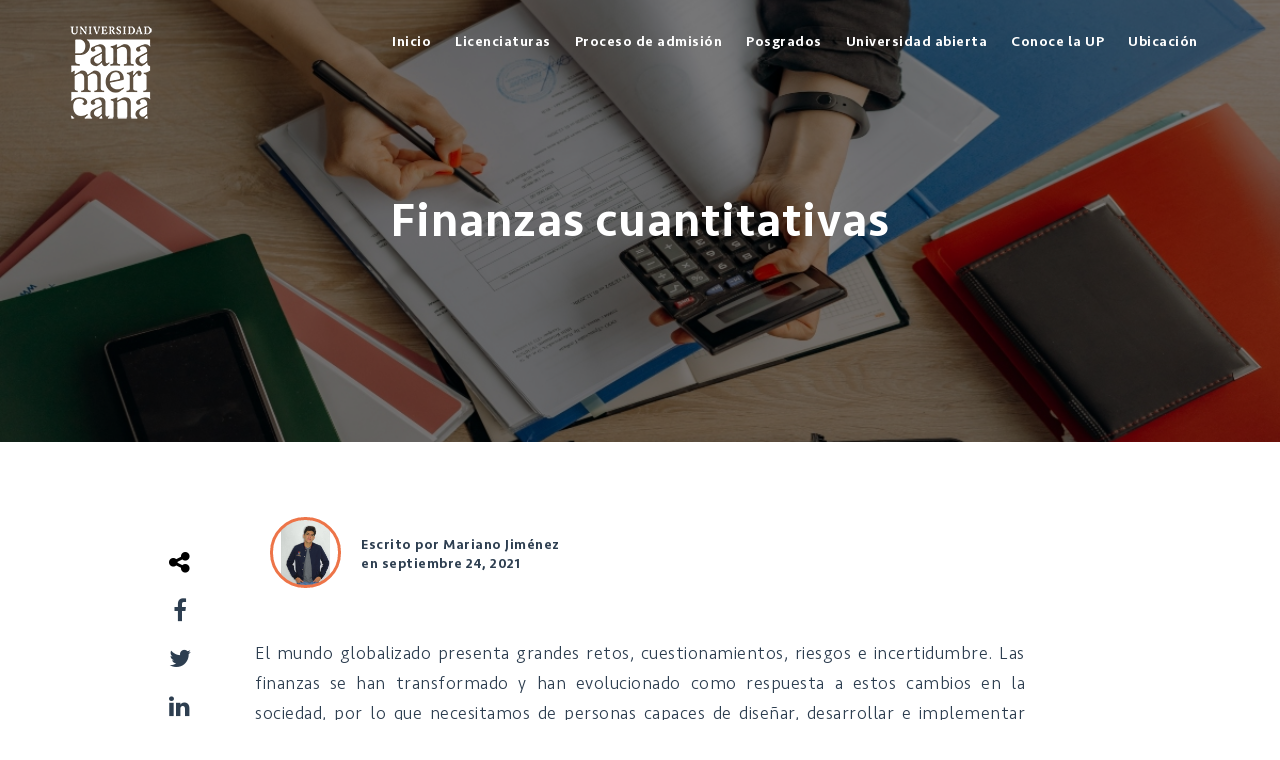

--- FILE ---
content_type: text/html; charset=UTF-8
request_url: https://blog.up.edu.mx/licenciatura-en-finanzas-cuantitativas
body_size: 16563
content:
<!doctype html><!--[if lt IE 7]> <html class="no-js lt-ie9 lt-ie8 lt-ie7" lang="es" > <![endif]--><!--[if IE 7]>    <html class="no-js lt-ie9 lt-ie8" lang="es" >        <![endif]--><!--[if IE 8]>    <html class="no-js lt-ie9" lang="es" >               <![endif]--><!--[if gt IE 8]><!--><html class="no-js" lang="es"><!--<![endif]--><head>
    <meta charset="utf-8">
    <meta http-equiv="X-UA-Compatible" content="IE=edge,chrome=1">
    <meta name="author" content="Mariano Jiménez">
    <meta name="description" content="Ante la actual incertidumbre y crisis económica actual mundial, es necesario crear profesionistas capaces de saber 
afrontarla. ¿Aceptas el reto?">
    <meta name="generator" content="HubSpot">
    <title>Finanzas cuantitativas</title>
    <link rel="shortcut icon" href="https://blog.up.edu.mx/hubfs/favicon%20(1).png">
    
<meta name="viewport" content="width=device-width, initial-scale=1">

    <script src="/hs/hsstatic/jquery-libs/static-1.4/jquery/jquery-1.11.2.js"></script>
<script src="/hs/hsstatic/jquery-libs/static-1.4/jquery-migrate/jquery-migrate-1.2.1.js"></script>
<script>hsjQuery = window['jQuery'];</script>
    <meta property="og:description" content="Ante la actual incertidumbre y crisis económica actual mundial, es necesario crear profesionistas capaces de saber 
afrontarla. ¿Aceptas el reto?">
    <meta property="og:title" content="Finanzas cuantitativas">
    <meta name="twitter:description" content="Ante la actual incertidumbre y crisis económica actual mundial, es necesario crear profesionistas capaces de saber 
afrontarla. ¿Aceptas el reto?">
    <meta name="twitter:title" content="Finanzas cuantitativas">

    

    
    <style>
a.cta_button{-moz-box-sizing:content-box !important;-webkit-box-sizing:content-box !important;box-sizing:content-box !important;vertical-align:middle}.hs-breadcrumb-menu{list-style-type:none;margin:0px 0px 0px 0px;padding:0px 0px 0px 0px}.hs-breadcrumb-menu-item{float:left;padding:10px 0px 10px 10px}.hs-breadcrumb-menu-divider:before{content:'›';padding-left:10px}.hs-featured-image-link{border:0}.hs-featured-image{float:right;margin:0 0 20px 20px;max-width:50%}@media (max-width: 568px){.hs-featured-image{float:none;margin:0;width:100%;max-width:100%}}.hs-screen-reader-text{clip:rect(1px, 1px, 1px, 1px);height:1px;overflow:hidden;position:absolute !important;width:1px}
</style>

<link rel="stylesheet" href="/hs/hsstatic/AsyncSupport/static-1.501/sass/comments_listing_asset.css">
<link rel="stylesheet" href="https://blog.up.edu.mx/hubfs/hub_generated/module_assets/1/67308958543/1744518048913/module_Footer_Module_2022.min.css">
    

    

<meta name="google-site-verification" content="a8UjVwNzFLLnzmSSNfhEJKQXNH-n-BoA_O2WHxhL2AU">
<link rel="canonical" href="https://blog.up.edu.mx/licenciatura-en-finanzas-cuantitativas">

<!-- Google Tag Manager -->
<script>(function(w,d,s,l,i){w[l]=w[l]||[];w[l].push({'gtm.start':
new Date().getTime(),event:'gtm.js'});var f=d.getElementsByTagName(s)[0],
j=d.createElement(s),dl=l!='dataLayer'?'&l='+l:'';j.async=true;j.src=
'https://www.googletagmanager.com/gtm.js?id='+i+dl;f.parentNode.insertBefore(j,f);
})(window,document,'script','dataLayer','GTM-WWKZMJS');</script>
<!-- End Google Tag Manager -->
<!-- Facebook Pixel Code -->
<script>
!function(f,b,e,v,n,t,s)
{if(f.fbq)return;n=f.fbq=function(){n.callMethod?
n.callMethod.apply(n,arguments):n.queue.push(arguments)};
if(!f._fbq)f._fbq=n;n.push=n;n.loaded=!0;n.version='2.0';
n.queue=[];t=b.createElement(e);t.async=!0;
t.src=v;s=b.getElementsByTagName(e)[0];
s.parentNode.insertBefore(t,s)}(window,document,'script',
'https://connect.facebook.net/en_US/fbevents.js');
 fbq('init', '236649609280760'); 
fbq('track', 'PageView');
</script>
<noscript>
 &lt;img  height="1" width="1" src="https://www.facebook.com/tr?id=236649609280760&amp;amp;ev=PageView
&amp;amp;noscript=1"&gt;
</noscript>
<!-- End Facebook Pixel Code -->
<meta property="og:image" content="https://blog.up.edu.mx/hubfs/pexels-mikhail-nilov-8296970%20(1).jpg">
<meta property="og:image:width" content="1200">
<meta property="og:image:height" content="628">

<meta name="twitter:image" content="https://blog.up.edu.mx/hubfs/pexels-mikhail-nilov-8296970%20(1).jpg">


<meta property="og:url" content="https://blog.up.edu.mx/licenciatura-en-finanzas-cuantitativas">
<meta name="twitter:card" content="summary_large_image">
<link href="http://blog.up.edu.mx/" rel="canonical">

<!-- Google Search Console -->
<meta name="google-site-verification" content="6E_zcj1-tV2sk_b16Rj-Ho19d6Hml8hTYgFjE45r3fg">
<meta property="og:type" content="article">
<link rel="alternate" type="application/rss+xml" href="https://blog.up.edu.mx/rss.xml">
<meta name="twitter:domain" content="blog.up.edu.mx">
<script src="//platform.linkedin.com/in.js" type="text/javascript">
    lang: es_ES
</script>

<meta http-equiv="content-language" content="es">
<link rel="stylesheet" href="//7052064.fs1.hubspotusercontent-na1.net/hubfs/7052064/hub_generated/template_assets/DEFAULT_ASSET/1769096366377/template_layout.min.css">


<link rel="stylesheet" href="https://blog.up.edu.mx/hubfs/hub_generated/template_assets/1/7380415887/1736287012094/template_News_Blog_by_PSDtoHUBSPOT.css">


    <!-- Hotjar Tracking Code for BLOG UP -->
<script>
    (function(h,o,t,j,a,r){
        h.hj=h.hj||function(){(h.hj.q=h.hj.q||[]).push(arguments)};
        h._hjSettings={hjid:3670417,hjsv:6};
        a=o.getElementsByTagName('head')[0];
        r=o.createElement('script');r.async=1;
        r.src=t+h._hjSettings.hjid+j+h._hjSettings.hjsv;
        a.appendChild(r);
    })(window,document,'https://static.hotjar.com/c/hotjar-','.js?sv=');
</script>

<style>

  @media(max-width:767px){
    span.author-avatar { margin-left: 0; width: 65px; height: 65px; }
    span.authorname-details { padding: 0 0 0 10px; width: calc(100% - 75px); }
    .author-post-details { display: flex; align-items: center; justify-content: flex-start; }
    .row-fluid .news-post-share { left: 0; padding: 10px 0 0 0; }
    .hs-blog-post .section.news-post-body {padding-top: 80px; }
  }


  @media(max-width:500px){

    .news-post-share { left: 50%; top: 37px;transform: translateX(-50%);}
    .news-post-share li{height:30px;width:30px;}

  }

  @media(max-width:480px){
    .news-post-share{ transform: translateX(0);left:120px}
  }

  @media(max-width:350px){
    span.authorname-details{margin-left:0px;}
    span.author-avatar{margin-left:0}
    .news-post-share{left:85px}
  }
</style>

<meta name="facebook-domain-verification" content="qbxc8fvniod41ddfk8sd13xj17hfdr">
<script type="text/javascript" src="//cdn2.hubspot.net/hubfs/459002/test%20dropable/ajax-infinite-scroll.js"></script>
<script type="text/javascript">
  var ias = $.ias({
    container : '.news-post-listing',
    item: '.news-post-item',
    pagination: '.blog-pagination',
    next: '.next-posts-link',
  });

  ias.extension(new IASSpinnerExtension());
  ias.extension(new IASTriggerExtension({offset:0, text: 'Siguiente'}));
  //ias.extension(new IASNoneLeftExtension({text: 'There are no more pages left to load.'}));
</script>  


    

</head>
<body class="blog   hs-content-id-55998281785 hs-blog-post hs-blog-id-3294793614" style="">
    <div class="header-container-wrapper">
    <div class="header-container container-fluid">

<div class="row-fluid-wrapper row-depth-1 row-number-1 ">
<div class="row-fluid ">
<div class="span12 widget-span widget-type-global_group " style="" data-widget-type="global_group" data-x="0" data-w="12">
<div class="" data-global-widget-path="generated_global_groups/7380056208.html"><div class="row-fluid-wrapper row-depth-1 row-number-1 ">
<div class="row-fluid ">
<div class="span12 widget-span widget-type-cell pth-header" style="" data-widget-type="cell" data-x="0" data-w="12">

<div class="row-fluid-wrapper row-depth-1 row-number-2 ">
<div class="row-fluid ">
<div class="span12 widget-span widget-type-cell wrapper" style="" data-widget-type="cell" data-x="0" data-w="12">

<div class="row-fluid-wrapper row-depth-1 row-number-3 ">
<div class="row-fluid ">
<div class="span3 widget-span widget-type-linked_image header-logo" style="" data-widget-type="linked_image" data-x="0" data-w="3">
<div class="cell-wrapper layout-widget-wrapper">
<span id="hs_cos_wrapper_module_148481599247435" class="hs_cos_wrapper hs_cos_wrapper_widget hs_cos_wrapper_type_linked_image" style="" data-hs-cos-general-type="widget" data-hs-cos-type="linked_image"><a href="https://blog.up.edu.mx/" id="hs-link-module_148481599247435" style="border-width:0px;border:0px;"><img src="https://blog.up.edu.mx/hs-fs/hubfs/Imported%20images/site-logo.png?width=82&amp;name=site-logo.png" class="hs-image-widget " style="width:82px;border-width:0px;border:0px;" width="82" alt="site-logo" title="site-logo" srcset="https://blog.up.edu.mx/hs-fs/hubfs/Imported%20images/site-logo.png?width=41&amp;name=site-logo.png 41w, https://blog.up.edu.mx/hs-fs/hubfs/Imported%20images/site-logo.png?width=82&amp;name=site-logo.png 82w, https://blog.up.edu.mx/hs-fs/hubfs/Imported%20images/site-logo.png?width=123&amp;name=site-logo.png 123w, https://blog.up.edu.mx/hs-fs/hubfs/Imported%20images/site-logo.png?width=164&amp;name=site-logo.png 164w, https://blog.up.edu.mx/hs-fs/hubfs/Imported%20images/site-logo.png?width=205&amp;name=site-logo.png 205w, https://blog.up.edu.mx/hs-fs/hubfs/Imported%20images/site-logo.png?width=246&amp;name=site-logo.png 246w" sizes="(max-width: 82px) 100vw, 82px"></a></span></div><!--end layout-widget-wrapper -->
</div><!--end widget-span -->
<div class="span9 widget-span widget-type-menu custom-menu-primary top-nav" style="" data-widget-type="menu" data-x="3" data-w="9">
<div class="cell-wrapper layout-widget-wrapper">
<span id="hs_cos_wrapper_module_148481604688942" class="hs_cos_wrapper hs_cos_wrapper_widget hs_cos_wrapper_type_menu" style="" data-hs-cos-general-type="widget" data-hs-cos-type="menu"><div id="hs_menu_wrapper_module_148481604688942" class="hs-menu-wrapper active-branch flyouts hs-menu-flow-horizontal" role="navigation" data-sitemap-name="default" data-menu-id="3294792899" aria-label="Navigation Menu">
 <ul role="menu">
  <li class="hs-menu-item hs-menu-depth-1" role="none"><a href="https://blog.up.edu.mx/" role="menuitem">Inicio</a></li>
  <li class="hs-menu-item hs-menu-depth-1" role="none"><a href="https://movil.up.edu.mx/oferta-academica" role="menuitem">Licenciaturas</a></li>
  <li class="hs-menu-item hs-menu-depth-1" role="none"><a href="https://www.up.edu.mx/es/admisiones/licenciaturas/mex?v=proceso" role="menuitem">Proceso de admisión</a></li>
  <li class="hs-menu-item hs-menu-depth-1" role="none"><a href="https://posgrados-panamericana.up.edu.mx/" role="menuitem">Posgrados</a></li>
  <li class="hs-menu-item hs-menu-depth-1" role="none"><a href="https://movil.up.edu.mx/universidad-panamericana-en-linea" role="menuitem">Universidad abierta</a></li>
  <li class="hs-menu-item hs-menu-depth-1" role="none"><a href="https://www.up.edu.mx/es/sobre-la" role="menuitem">Conoce la UP</a></li>
  <li class="hs-menu-item hs-menu-depth-1" role="none"><a href="https://www.up.edu.mx/sobre-la-universidad-nuestros-campus/" role="menuitem">Ubicación</a></li>
 </ul>
</div></span></div><!--end layout-widget-wrapper -->
</div><!--end widget-span -->
</div><!--end row-->
</div><!--end row-wrapper -->

</div><!--end widget-span -->
</div><!--end row-->
</div><!--end row-wrapper -->

<div class="row-fluid-wrapper row-depth-1 row-number-4 ">
<div class="row-fluid ">
<div class="span12 widget-span widget-type-raw_html " style="" data-widget-type="raw_html" data-x="0" data-w="12">
<div class="cell-wrapper layout-widget-wrapper">
<span id="hs_cos_wrapper_module_1484816910479568" class="hs_cos_wrapper hs_cos_wrapper_widget hs_cos_wrapper_type_raw_html" style="" data-hs-cos-general-type="widget" data-hs-cos-type="raw_html"><script src="https://use.fontawesome.com/17ee271ec5.js"></script>
<script>
$(function() {
/** 
* Mobile Nav
*
* Hubspot Standard Toggle Menu
*/
$('.custom-menu-primary').addClass('js-enabled');
/* Mobile button with three lines icon */
$('.custom-menu-primary .hs-menu-wrapper').before('<div class="mobile-trigger"><i></i></div>');
/* Uncomment for mobile button that says 'MENU' 
$('.custom-menu-primary .hs-menu-wrapper').before('<div class="mobile-trigger">MENU</div>');
*/
$('.custom-menu-primary .flyouts .hs-item-has-children > a').after(' <div class="child-trigger"><i></i></div>');
$('.mobile-trigger').click(function() {
$(this).next('.custom-menu-primary .hs-menu-wrapper').slideToggle(250);
$('body').toggleClass('mobile-open');
$('.child-trigger').removeClass('child-open');
$('.hs-menu-children-wrapper').slideUp(250);
return false;
});
$('.child-trigger').click(function() {
$(this).parent().siblings('.hs-item-has-children').find('.child-trigger').removeClass('child-open');
$(this).parent().siblings('.hs-item-has-children').find('.hs-menu-children-wrapper').slideUp(250);
$(this).next('.hs-menu-children-wrapper').slideToggle(250);
$(this).next('.hs-menu-children-wrapper').children('.hs-item-has-children').find('.hs-menu-children-wrapper').slideUp(250);
$(this).next('.hs-menu-children-wrapper').children('.hs-item-has-children').find('.child-trigger').removeClass('child-open');
$(this).toggleClass('child-open');
return false;
});
});
/* jQuery(document).ready(function($){
var mainHeader = $('.pth-header'),
secondaryNavigation = $(''),
//this applies only if secondary nav is below intro section
belowNavHeroContent = $('.sub-nav-hero'),
headerHeight = mainHeader.height();
//set scrolling variables
var scrolling = false,
previousTop = 0,
currentTop = 0,
scrollDelta = 10,
scrollOffset = 150;
$(window).on('scroll', function(){
if( !scrolling ) {
scrolling = true;
(!window.requestAnimationFrame)
? setTimeout(autoHideHeader, 250)
: requestAnimationFrame(autoHideHeader);
}
});
$(window).on('resize', function(){
headerHeight = mainHeader.height();
});
function autoHideHeader() {
var currentTop = $(window).scrollTop();
( belowNavHeroContent.length > 0 ) 
? checkStickyNavigation(currentTop) // secondary navigation below intro
: checkSimpleNavigation(currentTop);
previousTop = currentTop;
scrolling = false;
}
function checkSimpleNavigation(currentTop) {
//there's no secondary nav or secondary nav is below primary nav
if (previousTop - currentTop > scrollDelta) {
//if scrolling up...
mainHeader.removeClass('fixed-nav');
} else if( currentTop - previousTop > scrollDelta && currentTop > scrollOffset) {
//if scrolling down...
mainHeader.addClass('fixed-nav');
}
}
});
*/
</script></span>
</div><!--end layout-widget-wrapper -->
</div><!--end widget-span -->
</div><!--end row-->
</div><!--end row-wrapper -->

</div><!--end widget-span -->
</div><!--end row-->
</div><!--end row-wrapper -->
</div>
</div><!--end widget-span -->
</div><!--end row-->
</div><!--end row-wrapper -->

    </div><!--end header -->
</div><!--end header wrapper -->

<div class="body-container-wrapper">
    <div class="body-container container-fluid">

<div class="row-fluid-wrapper row-depth-1 row-number-1 ">
<div class="row-fluid ">
<div class="span12 widget-span widget-type-cell section-bg all-text-white overlay news-blog-banner" style=" display:none; " data-widget-type="cell" data-x="0" data-w="12">

<div class="row-fluid-wrapper row-depth-1 row-number-2 ">
<div class="row-fluid ">
<div class="span12 widget-span widget-type-linked_image bg-image" style="" data-widget-type="linked_image" data-x="0" data-w="12">
<div class="cell-wrapper layout-widget-wrapper">
<span id="hs_cos_wrapper_module_1508142195124149" class="hs_cos_wrapper hs_cos_wrapper_widget hs_cos_wrapper_type_linked_image" style="" data-hs-cos-general-type="widget" data-hs-cos-type="linked_image"><img src="https://blog.up.edu.mx/hs-fs/hubfs/Imported%20images/banner-new-one.png?width=1903&amp;name=banner-new-one.png" class="hs-image-widget " style="width:1903px;border-width:0px;border:0px;" width="1903" alt="banner-new-one" title="banner-new-one" srcset="https://blog.up.edu.mx/hs-fs/hubfs/Imported%20images/banner-new-one.png?width=952&amp;name=banner-new-one.png 952w, https://blog.up.edu.mx/hs-fs/hubfs/Imported%20images/banner-new-one.png?width=1903&amp;name=banner-new-one.png 1903w, https://blog.up.edu.mx/hs-fs/hubfs/Imported%20images/banner-new-one.png?width=2855&amp;name=banner-new-one.png 2855w, https://blog.up.edu.mx/hs-fs/hubfs/Imported%20images/banner-new-one.png?width=3806&amp;name=banner-new-one.png 3806w, https://blog.up.edu.mx/hs-fs/hubfs/Imported%20images/banner-new-one.png?width=4758&amp;name=banner-new-one.png 4758w, https://blog.up.edu.mx/hs-fs/hubfs/Imported%20images/banner-new-one.png?width=5709&amp;name=banner-new-one.png 5709w" sizes="(max-width: 1903px) 100vw, 1903px"></span></div><!--end layout-widget-wrapper -->
</div><!--end widget-span -->
</div><!--end row-->
</div><!--end row-wrapper -->

<div class="row-fluid-wrapper row-depth-1 row-number-3 ">
<div class="row-fluid ">
<div class="span12 widget-span widget-type-cell wrapper align-center" style="" data-widget-type="cell" data-x="0" data-w="12">

<div class="row-fluid-wrapper row-depth-1 row-number-4 ">
<div class="row-fluid ">
<div class="span12 widget-span widget-type-rich_text " style="position:relative;z-index:9;" data-widget-type="rich_text" data-x="0" data-w="12">
<div class="cell-wrapper layout-widget-wrapper">
<span id="hs_cos_wrapper_module_1508142185885145" class="hs_cos_wrapper hs_cos_wrapper_widget hs_cos_wrapper_type_rich_text" style="" data-hs-cos-general-type="widget" data-hs-cos-type="rich_text"></span>
</div><!--end layout-widget-wrapper -->
</div><!--end widget-span -->
</div><!--end row-->
</div><!--end row-wrapper -->

</div><!--end widget-span -->
</div><!--end row-->
</div><!--end row-wrapper -->

</div><!--end widget-span -->
</div><!--end row-->
</div><!--end row-wrapper -->

<div class="row-fluid-wrapper row-depth-1 row-number-5 ">
<div class="row-fluid ">
<div class="span12 widget-span widget-type-raw_jinja " style="" data-widget-type="raw_jinja" data-x="0" data-w="12">

<div class="hot-post-header  have-featured-image  all-text-white" style="background:url('https://blog.up.edu.mx/hubfs/pexels-mikhail-nilov-8296970%20%281%29.jpg') no-repeat;background-size:cover;background-position:center;">
<div class="wrapper">
     <div class="row-fluid-wrapper">
            <div class="row-fluid ">
                <div class="span12" style="">
                    <div class="cell-wrapper layout-widget-wrapper">
                        <span class="blog-listing-item-container">
                            <span class="hero-post-topics">
                            
                                    
            <a href="https://blog.up.edu.mx/topic/finanzas-cuantitativas" rel="nofollow">Finanzas Cuantitativas </a>
        
                                
                            </span>
                            <h1 class="blog-post-title">
                                <a href="https://blog.up.edu.mx/licenciatura-en-finanzas-cuantitativas"><span id="hs_cos_wrapper_name" class="hs_cos_wrapper hs_cos_wrapper_meta_field hs_cos_wrapper_type_text" style="" data-hs-cos-general-type="meta_field" data-hs-cos-type="text">Finanzas cuantitativas</span></a>
                            </h1>
                            
                       
           


 
                        </span>
                    </div>
                </div>
            </div>
        </div>
    </div>
   
    
</div></div><!--end widget-span -->

</div><!--end row-->
</div><!--end row-wrapper -->

<div class="row-fluid-wrapper row-depth-1 row-number-6 ">
<div class="row-fluid ">
<div class="span12 widget-span widget-type-cell top-section-blog" style="" data-widget-type="cell" data-x="0" data-w="12">

<div class="row-fluid-wrapper row-depth-1 row-number-7 ">
<div class="row-fluid ">
<div class="span12 widget-span widget-type-cell wrapper make-equal-height" style="" data-widget-type="cell" data-x="0" data-w="12">

<div class="row-fluid-wrapper row-depth-1 row-number-8 ">
<div class="row-fluid ">
<div class="span12 widget-span widget-type-raw_html close-button click-me" style="" data-widget-type="raw_html" data-x="0" data-w="12">
<div class="cell-wrapper layout-widget-wrapper">
<span id="hs_cos_wrapper_module_1507919908512139" class="hs_cos_wrapper hs_cos_wrapper_widget hs_cos_wrapper_type_raw_html" style="" data-hs-cos-general-type="widget" data-hs-cos-type="raw_html"><img src="//cdn2.hubspot.net/hubfs/2432204/AK-UI%20Builder/close-button.svg" alt="close"></span>
</div><!--end layout-widget-wrapper -->
</div><!--end widget-span -->
</div><!--end row-->
</div><!--end row-wrapper -->

<div class="row-fluid-wrapper row-depth-1 row-number-9 ">
<div class="row-fluid ">
<div class="span4 widget-span widget-type-post_filter news-post-topic" style="" data-widget-type="post_filter" data-x="0" data-w="4">
<div class="cell-wrapper layout-widget-wrapper">
<span id="hs_cos_wrapper_module_144299934407740190" class="hs_cos_wrapper hs_cos_wrapper_widget hs_cos_wrapper_type_post_filter" style="" data-hs-cos-general-type="widget" data-hs-cos-type="post_filter"><div class="block">
  <h3></h3>
  <div class="widget-module">
    <ul>
      
        <li>
          <a href="https://blog.up.edu.mx/topic/posgrados-empresariales">Posgrados Empresariales <span class="filter-link-count" dir="ltr">(182)</span></a>
        </li>
      
        <li>
          <a href="https://blog.up.edu.mx/topic/doctorado-en-ciencias-empresariales">Doctorado en Ciencias Empresariales <span class="filter-link-count" dir="ltr">(171)</span></a>
        </li>
      
        <li>
          <a href="https://blog.up.edu.mx/topic/escuela-de-gobierno-y-economía">Escuela de Gobierno y Economía <span class="filter-link-count" dir="ltr">(151)</span></a>
        </li>
      
        <li>
          <a href="https://blog.up.edu.mx/topic/posgrados-esdai">Posgrados ESDAI <span class="filter-link-count" dir="ltr">(144)</span></a>
        </li>
      
        <li>
          <a href="https://blog.up.edu.mx/topic/esdai-cdmx">ESDAI CDMX <span class="filter-link-count" dir="ltr">(138)</span></a>
        </li>
      
        <li>
          <a href="https://blog.up.edu.mx/topic/posgrados-de-gobierno-y-economía">Posgrados de Gobierno y Economía <span class="filter-link-count" dir="ltr">(127)</span></a>
        </li>
      
        <li>
          <a href="https://blog.up.edu.mx/topic/licenciaturas-empresariales">Licenciaturas Empresariales <span class="filter-link-count" dir="ltr">(126)</span></a>
        </li>
      
        <li>
          <a href="https://blog.up.edu.mx/topic/orientación-vocacional">Orientación Vocacional <span class="filter-link-count" dir="ltr">(112)</span></a>
        </li>
      
        <li>
          <a href="https://blog.up.edu.mx/topic/esdai">ESDAI <span class="filter-link-count" dir="ltr">(97)</span></a>
        </li>
      
        <li>
          <a href="https://blog.up.edu.mx/topic/filosofía">Filosofía <span class="filter-link-count" dir="ltr">(84)</span></a>
        </li>
      
        <li>
          <a href="https://blog.up.edu.mx/topic/universidad-panamericana-en-línea">Universidad Panamericana en línea <span class="filter-link-count" dir="ltr">(84)</span></a>
        </li>
      
        <li>
          <a href="https://blog.up.edu.mx/topic/licenciatura-en-administración-y-hospitalidad">Licenciatura en Administración y Hospitalidad <span class="filter-link-count" dir="ltr">(70)</span></a>
        </li>
      
        <li>
          <a href="https://blog.up.edu.mx/topic/enfermería">Enfermería <span class="filter-link-count" dir="ltr">(65)</span></a>
        </li>
      
        <li>
          <a href="https://blog.up.edu.mx/topic/gobierno">Gobierno <span class="filter-link-count" dir="ltr">(63)</span></a>
        </li>
      
        <li>
          <a href="https://blog.up.edu.mx/topic/economía">Economía <span class="filter-link-count" dir="ltr">(54)</span></a>
        </li>
      
        <li>
          <a href="https://blog.up.edu.mx/topic/pedagogía">Pedagogía <span class="filter-link-count" dir="ltr">(54)</span></a>
        </li>
      
        <li>
          <a href="https://blog.up.edu.mx/topic/doctorado-en-administración">Doctorado en Administración <span class="filter-link-count" dir="ltr">(52)</span></a>
        </li>
      
        <li>
          <a href="https://blog.up.edu.mx/topic/licenciatura-en-gobierno">Licenciatura en Gobierno <span class="filter-link-count" dir="ltr">(47)</span></a>
        </li>
      
        <li>
          <a href="https://blog.up.edu.mx/topic/contaduría">Contaduría <span class="filter-link-count" dir="ltr">(44)</span></a>
        </li>
      
        <li>
          <a href="https://blog.up.edu.mx/topic/consejos">Consejos <span class="filter-link-count" dir="ltr">(42)</span></a>
        </li>
      
        <li>
          <a href="https://blog.up.edu.mx/topic/especialidad-en-gestión-de-eventos">Especialidad en Gestión de Eventos <span class="filter-link-count" dir="ltr">(42)</span></a>
        </li>
      
        <li>
          <a href="https://blog.up.edu.mx/topic/licenciatura-en-economía">Licenciatura en Economía <span class="filter-link-count" dir="ltr">(42)</span></a>
        </li>
      
        <li>
          <a href="https://blog.up.edu.mx/topic/artículo-up">Artículo UP <span class="filter-link-count" dir="ltr">(41)</span></a>
        </li>
      
        <li>
          <a href="https://blog.up.edu.mx/topic/mercadotecnia">Mercadotecnia <span class="filter-link-count" dir="ltr">(41)</span></a>
        </li>
      
        <li>
          <a href="https://blog.up.edu.mx/topic/ingenierías">Ingenierías <span class="filter-link-count" dir="ltr">(40)</span></a>
        </li>
      
        <li>
          <a href="https://blog.up.edu.mx/topic/esp-emprendedores-de-negocios-de-alimentos-y-be">Esp. Emprendedores de Negocios de Alimentos y Be. <span class="filter-link-count" dir="ltr">(38)</span></a>
        </li>
      
        <li>
          <a href="https://blog.up.edu.mx/topic/investigación">Investigación <span class="filter-link-count" dir="ltr">(38)</span></a>
        </li>
      
        <li>
          <a href="https://blog.up.edu.mx/topic/maestría-en-mercadotecnia-estratégica">Maestría en Mercadotecnia Estratégica <span class="filter-link-count" dir="ltr">(38)</span></a>
        </li>
      
        <li>
          <a href="https://blog.up.edu.mx/topic/maestría-en-gobierno-y-políticas-públicas">Maestría en Gobierno y Políticas Públicas <span class="filter-link-count" dir="ltr">(37)</span></a>
        </li>
      
        <li>
          <a href="https://blog.up.edu.mx/topic/posgrados-up">POSGRADOS UP <span class="filter-link-count" dir="ltr">(37)</span></a>
        </li>
      
        <li>
          <a href="https://blog.up.edu.mx/topic/maestría-en-anticorrupción">Maestría en Anticorrupción <span class="filter-link-count" dir="ltr">(36)</span></a>
        </li>
      
        <li>
          <a href="https://blog.up.edu.mx/topic/estrategia-empresarial">Estrategia empresarial <span class="filter-link-count" dir="ltr">(35)</span></a>
        </li>
      
        <li>
          <a href="https://blog.up.edu.mx/topic/posgrados-ingenierías">posgrados ingenierías <span class="filter-link-count" dir="ltr">(33)</span></a>
        </li>
      
        <li>
          <a href="https://blog.up.edu.mx/topic/filosofía-en-línea">Filosofía en línea <span class="filter-link-count" dir="ltr">(32)</span></a>
        </li>
      
        <li>
          <a href="https://blog.up.edu.mx/topic/maestria-en-dirección-de-instituciones-de-salud">Maestria en Dirección de Instituciones de salud <span class="filter-link-count" dir="ltr">(30)</span></a>
        </li>
      
        <li>
          <a href="https://blog.up.edu.mx/topic/maestría-internacional-en-finanzas">Maestría Internacional en Finanzas <span class="filter-link-count" dir="ltr">(30)</span></a>
        </li>
      
        <li>
          <a href="https://blog.up.edu.mx/topic/esdai-guadalajara">ESDAI Guadalajara <span class="filter-link-count" dir="ltr">(29)</span></a>
        </li>
      
        <li>
          <a href="https://blog.up.edu.mx/topic/posgrados-pedagogía-up">Posgrados Pedagogía UP <span class="filter-link-count" dir="ltr">(29)</span></a>
        </li>
      
        <li>
          <a href="https://blog.up.edu.mx/topic/ciencias-de-la-salud">Ciencias de la Salud <span class="filter-link-count" dir="ltr">(28)</span></a>
        </li>
      
        <li>
          <a href="https://blog.up.edu.mx/topic/pedagogía-en-línea">Pedagogía en Línea <span class="filter-link-count" dir="ltr">(27)</span></a>
        </li>
      
        <li>
          <a href="https://blog.up.edu.mx/topic/comunicación">Comunicación <span class="filter-link-count" dir="ltr">(26)</span></a>
        </li>
      
        <li>
          <a href="https://blog.up.edu.mx/topic/lic-en-hospitality-management">Lic. en Hospitality Management <span class="filter-link-count" dir="ltr">(26)</span></a>
        </li>
      
        <li>
          <a href="https://blog.up.edu.mx/topic/licenciaturas-en-linea">Licenciaturas en Linea <span class="filter-link-count" dir="ltr">(25)</span></a>
        </li>
      
        <li>
          <a href="https://blog.up.edu.mx/topic/posgrados-comunicación">Posgrados Comunicación <span class="filter-link-count" dir="ltr">(25)</span></a>
        </li>
      
        <li>
          <a href="https://blog.up.edu.mx/topic/lic-en-pedagogía">Lic. en Pedagogía <span class="filter-link-count" dir="ltr">(24)</span></a>
        </li>
      
        <li>
          <a href="https://blog.up.edu.mx/topic/vida-universitaria">Vida Universitaria <span class="filter-link-count" dir="ltr">(24)</span></a>
        </li>
      
        <li>
          <a href="https://blog.up.edu.mx/topic/administración-y-finanzas">Administración y Finanzas <span class="filter-link-count" dir="ltr">(22)</span></a>
        </li>
      
        <li>
          <a href="https://blog.up.edu.mx/topic/licenciaturas-esdai">Licenciaturas ESDAI <span class="filter-link-count" dir="ltr">(22)</span></a>
        </li>
      
        <li>
          <a href="https://blog.up.edu.mx/topic/posgrados-guadalajara">Posgrados Guadalajara <span class="filter-link-count" dir="ltr">(21)</span></a>
        </li>
      
        <li>
          <a href="https://blog.up.edu.mx/topic/marketing">marketing <span class="filter-link-count" dir="ltr">(21)</span></a>
        </li>
      
        <li>
          <a href="https://blog.up.edu.mx/topic/licenciaturas-escuela-de-gobierno-y-economía">Licenciaturas Escuela de Gobierno y Economía <span class="filter-link-count" dir="ltr">(18)</span></a>
        </li>
      
        <li>
          <a href="https://blog.up.edu.mx/topic/maestría-en-neuropsicología-y-educación">Maestría en Neuropsicología y Educación <span class="filter-link-count" dir="ltr">(17)</span></a>
        </li>
      
        <li>
          <a href="https://blog.up.edu.mx/topic/empresas">Empresas <span class="filter-link-count" dir="ltr">(16)</span></a>
        </li>
      
        <li>
          <a href="https://blog.up.edu.mx/topic/escuela-de-bellas-artes-up">Escuela de Bellas Artes-UP <span class="filter-link-count" dir="ltr">(16)</span></a>
        </li>
      
        <li>
          <a href="https://blog.up.edu.mx/topic/escuela-de-empresariales">Escuela de Empresariales <span class="filter-link-count" dir="ltr">(16)</span></a>
        </li>
      
        <li>
          <a href="https://blog.up.edu.mx/topic/licenciatura-en-business-intelligence">Licenciatura en Business Intelligence <span class="filter-link-count" dir="ltr">(16)</span></a>
        </li>
      
        <li>
          <a href="https://blog.up.edu.mx/topic/up-guadalajara">UP Guadalajara <span class="filter-link-count" dir="ltr">(16)</span></a>
        </li>
      
        <li>
          <a href="https://blog.up.edu.mx/topic/maestría-en-administración-de-la-construcción">Maestría en Administración de la Construcción <span class="filter-link-count" dir="ltr">(15)</span></a>
        </li>
      
        <li>
          <a href="https://blog.up.edu.mx/topic/psicología">Psicología <span class="filter-link-count" dir="ltr">(15)</span></a>
        </li>
      
        <li>
          <a href="https://blog.up.edu.mx/topic/tips">Tips <span class="filter-link-count" dir="ltr">(15)</span></a>
        </li>
      
        <li>
          <a href="https://blog.up.edu.mx/topic/administración">administración <span class="filter-link-count" dir="ltr">(15)</span></a>
        </li>
      
        <li>
          <a href="https://blog.up.edu.mx/topic/conoceup">ConoceUP <span class="filter-link-count" dir="ltr">(14)</span></a>
        </li>
      
        <li>
          <a href="https://blog.up.edu.mx/topic/maestría-en-ciencia-de-datos">Maestría en Ciencia de Datos <span class="filter-link-count" dir="ltr">(14)</span></a>
        </li>
      
        <li>
          <a href="https://blog.up.edu.mx/topic/administración-y-negocios-internacionales">Administración y Negocios Internacionales <span class="filter-link-count" dir="ltr">(13)</span></a>
        </li>
      
        <li>
          <a href="https://blog.up.edu.mx/topic/administración-y-recursos-humanos">Administración y Recursos Humanos <span class="filter-link-count" dir="ltr">(13)</span></a>
        </li>
      
        <li>
          <a href="https://blog.up.edu.mx/topic/dirección-de-negocios-gastronómicos">Dirección de Negocios Gastronómicos <span class="filter-link-count" dir="ltr">(13)</span></a>
        </li>
      
        <li>
          <a href="https://blog.up.edu.mx/topic/business-management">Business &amp; Management <span class="filter-link-count" dir="ltr">(12)</span></a>
        </li>
      
        <li>
          <a href="https://blog.up.edu.mx/topic/maestría-en-estrategias-comerciales">Maestría en estrategias comerciales <span class="filter-link-count" dir="ltr">(12)</span></a>
        </li>
      
        <li>
          <a href="https://blog.up.edu.mx/topic/universidad-panamericana">Universidad Panamericana <span class="filter-link-count" dir="ltr">(12)</span></a>
        </li>
      
        <li>
          <a href="https://blog.up.edu.mx/topic/licenciaturas-up">Licenciaturas UP <span class="filter-link-count" dir="ltr">(10)</span></a>
        </li>
      
        <li>
          <a href="https://blog.up.edu.mx/topic/visionarios">Visionarios <span class="filter-link-count" dir="ltr">(10)</span></a>
        </li>
      
        <li>
          <a href="https://blog.up.edu.mx/topic/alimentos-servicios">Alimentos &amp; Servicios <span class="filter-link-count" dir="ltr">(9)</span></a>
        </li>
      
        <li>
          <a href="https://blog.up.edu.mx/topic/escuela-de-pedagogía-y-psicología">Escuela de Pedagogía y Psicología <span class="filter-link-count" dir="ltr">(9)</span></a>
        </li>
      
        <li>
          <a href="https://blog.up.edu.mx/topic/aprendizaje">aprendizaje <span class="filter-link-count" dir="ltr">(9)</span></a>
        </li>
      
        <li>
          <a href="https://blog.up.edu.mx/topic/inteligencia-de-negocios">inteligencia de negocios <span class="filter-link-count" dir="ltr">(9)</span></a>
        </li>
      
        <li>
          <a href="https://blog.up.edu.mx/topic/tecnología">tecnología <span class="filter-link-count" dir="ltr">(9)</span></a>
        </li>
      
        <li>
          <a href="https://blog.up.edu.mx/topic/administración-y-dirección-bm">Administración y Dirección (B&amp;M) <span class="filter-link-count" dir="ltr">(8)</span></a>
        </li>
      
        <li>
          <a href="https://blog.up.edu.mx/topic/business-intelligence">Business Intelligence <span class="filter-link-count" dir="ltr">(8)</span></a>
        </li>
      
        <li>
          <a href="https://blog.up.edu.mx/topic/gastronomía">Gastronomía <span class="filter-link-count" dir="ltr">(8)</span></a>
        </li>
      
        <li>
          <a href="https://blog.up.edu.mx/topic/licenciatura-en-talent-management">Licenciatura en Talent Management <span class="filter-link-count" dir="ltr">(8)</span></a>
        </li>
      
        <li>
          <a href="https://blog.up.edu.mx/topic/maestria-en-dirección-de-instituciones-educativas">Maestria en Dirección de Instituciones Educativas <span class="filter-link-count" dir="ltr">(8)</span></a>
        </li>
      
        <li>
          <a href="https://blog.up.edu.mx/topic/maestría-en-dirección-de-operaciones">Maestría en Dirección de Operaciones <span class="filter-link-count" dir="ltr">(8)</span></a>
        </li>
      
        <li>
          <a href="https://blog.up.edu.mx/topic/maestría-en-diseño-arquitectónico">Maestría en Diseño Arquitectónico <span class="filter-link-count" dir="ltr">(8)</span></a>
        </li>
      
        <li>
          <a href="https://blog.up.edu.mx/topic/emprendedores">emprendedores <span class="filter-link-count" dir="ltr">(8)</span></a>
        </li>
      
        <li>
          <a href="https://blog.up.edu.mx/topic/liderazgo">liderazgo <span class="filter-link-count" dir="ltr">(8)</span></a>
        </li>
      
        <li>
          <a href="https://blog.up.edu.mx/topic/licenciaturas-gobierno-y-econonomía">Licenciaturas Gobierno y Econonomía <span class="filter-link-count" dir="ltr">(7)</span></a>
        </li>
      
        <li>
          <a href="https://blog.up.edu.mx/topic/política">Política <span class="filter-link-count" dir="ltr">(7)</span></a>
        </li>
      
        <li>
          <a href="https://blog.up.edu.mx/topic/proceso-de-admisión">Proceso de Admisión <span class="filter-link-count" dir="ltr">(7)</span></a>
        </li>
      
        <li>
          <a href="https://blog.up.edu.mx/topic/recomendaciones">Recomendaciones <span class="filter-link-count" dir="ltr">(7)</span></a>
        </li>
      
        <li>
          <a href="https://blog.up.edu.mx/topic/big-data">big data <span class="filter-link-count" dir="ltr">(7)</span></a>
        </li>
      
        <li>
          <a href="https://blog.up.edu.mx/topic/admisiones">Admisiones <span class="filter-link-count" dir="ltr">(6)</span></a>
        </li>
      
        <li>
          <a href="https://blog.up.edu.mx/topic/becas-y-financiamientos">Becas y Financiamientos <span class="filter-link-count" dir="ltr">(6)</span></a>
        </li>
      
        <li>
          <a href="https://blog.up.edu.mx/topic/educación">Educación <span class="filter-link-count" dir="ltr">(6)</span></a>
        </li>
      
        <li>
          <a href="https://blog.up.edu.mx/topic/habilidades">Habilidades <span class="filter-link-count" dir="ltr">(6)</span></a>
        </li>
      
        <li>
          <a href="https://blog.up.edu.mx/topic/licenciatura-en-administración-y-finanzas">Licenciatura en Administración y Finanzas <span class="filter-link-count" dir="ltr">(6)</span></a>
        </li>
      
        <li>
          <a href="https://blog.up.edu.mx/topic/maestría-en-marketing">Maestría en Marketing <span class="filter-link-count" dir="ltr">(6)</span></a>
        </li>
      
        <li>
          <a href="https://blog.up.edu.mx/topic/medicina">Medicina <span class="filter-link-count" dir="ltr">(6)</span></a>
        </li>
      
        <li>
          <a href="https://blog.up.edu.mx/topic/datos">datos <span class="filter-link-count" dir="ltr">(6)</span></a>
        </li>
      
        <li>
          <a href="https://blog.up.edu.mx/topic/turismo">turismo <span class="filter-link-count" dir="ltr">(6)</span></a>
        </li>
      
        <li>
          <a href="https://blog.up.edu.mx/topic/ciencias">Ciencias <span class="filter-link-count" dir="ltr">(5)</span></a>
        </li>
      
        <li>
          <a href="https://blog.up.edu.mx/topic/ciencias-empresariales">Ciencias Empresariales <span class="filter-link-count" dir="ltr">(5)</span></a>
        </li>
      
        <li>
          <a href="https://blog.up.edu.mx/topic/derecho">Derecho <span class="filter-link-count" dir="ltr">(5)</span></a>
        </li>
      
        <li>
          <a href="https://blog.up.edu.mx/topic/inteligencia-artificial">Inteligencia artificial <span class="filter-link-count" dir="ltr">(5)</span></a>
        </li>
      
        <li>
          <a href="https://blog.up.edu.mx/topic/maestría-en-administración-de-hospitales">Maestría en Administración de Hospitales <span class="filter-link-count" dir="ltr">(5)</span></a>
        </li>
      
        <li>
          <a href="https://blog.up.edu.mx/topic/coronavirus">coronavirus <span class="filter-link-count" dir="ltr">(5)</span></a>
        </li>
      
        <li>
          <a href="https://blog.up.edu.mx/topic/polítca">polítca <span class="filter-link-count" dir="ltr">(5)</span></a>
        </li>
      
        <li>
          <a href="https://blog.up.edu.mx/topic/alta-dirección">Alta Dirección <span class="filter-link-count" dir="ltr">(4)</span></a>
        </li>
      
        <li>
          <a href="https://blog.up.edu.mx/topic/ciencias-políticas">Ciencias Políticas <span class="filter-link-count" dir="ltr">(4)</span></a>
        </li>
      
        <li>
          <a href="https://blog.up.edu.mx/topic/ciudad-up">Ciudad UP <span class="filter-link-count" dir="ltr">(4)</span></a>
        </li>
      
        <li>
          <a href="https://blog.up.edu.mx/topic/escuela-de-arquitectura">Escuela de Arquitectura <span class="filter-link-count" dir="ltr">(4)</span></a>
        </li>
      
        <li>
          <a href="https://blog.up.edu.mx/topic/finanzas-cuantitativas">Finanzas Cuantitativas <span class="filter-link-count" dir="ltr">(4)</span></a>
        </li>
      
        <li>
          <a href="https://blog.up.edu.mx/topic/m-en-gestión-de-eventos-y-protocolo-institucional">M. en Gestión de Eventos y Protocolo Institucional <span class="filter-link-count" dir="ltr">(4)</span></a>
        </li>
      
        <li>
          <a href="https://blog.up.edu.mx/topic/mae-en-adm-de-eve-y-dir-de-op-de-al-y-be">Mae. en Adm. de Eve. y Dir. de Op. de Al. y Be. <span class="filter-link-count" dir="ltr">(4)</span></a>
        </li>
      
        <li>
          <a href="https://blog.up.edu.mx/topic/maestría-en-ciencias-políticas">Maestría en Ciencias Políticas <span class="filter-link-count" dir="ltr">(4)</span></a>
        </li>
      
        <li>
          <a href="https://blog.up.edu.mx/topic/vida-estudiantil">Vida Estudiantil <span class="filter-link-count" dir="ltr">(4)</span></a>
        </li>
      
        <li>
          <a href="https://blog.up.edu.mx/topic/salud">salud <span class="filter-link-count" dir="ltr">(4)</span></a>
        </li>
      
        <li>
          <a href="https://blog.up.edu.mx/topic/aptitudes">Aptitudes <span class="filter-link-count" dir="ltr">(3)</span></a>
        </li>
      
        <li>
          <a href="https://blog.up.edu.mx/topic/especialidad-en-gastronomía">Especialidad en Gastronomía <span class="filter-link-count" dir="ltr">(3)</span></a>
        </li>
      
        <li>
          <a href="https://blog.up.edu.mx/topic/hoteleria">Hoteleria <span class="filter-link-count" dir="ltr">(3)</span></a>
        </li>
      
        <li>
          <a href="https://blog.up.edu.mx/topic/humanidades">Humanidades <span class="filter-link-count" dir="ltr">(3)</span></a>
        </li>
      
        <li>
          <a href="https://blog.up.edu.mx/topic/ing-inteligencia-de-datos-y-ciberseguridad">Ing. Inteligencia de Datos y Ciberseguridad <span class="filter-link-count" dir="ltr">(3)</span></a>
        </li>
      
        <li>
          <a href="https://blog.up.edu.mx/topic/intercambios">Intercambios <span class="filter-link-count" dir="ltr">(3)</span></a>
        </li>
      
        <li>
          <a href="https://blog.up.edu.mx/topic/maest-en-gestión-de-competencias-socioemocionales">Maest. en Gestión de Competencias Socioemocionales <span class="filter-link-count" dir="ltr">(3)</span></a>
        </li>
      
        <li>
          <a href="https://blog.up.edu.mx/topic/plan-de-estudios">Plan de Estudios <span class="filter-link-count" dir="ltr">(3)</span></a>
        </li>
      
        <li>
          <a href="https://blog.up.edu.mx/topic/posgrados-derecho">Posgrados Derecho <span class="filter-link-count" dir="ltr">(3)</span></a>
        </li>
      
        <li>
          <a href="https://blog.up.edu.mx/topic/rrhh">RRHH <span class="filter-link-count" dir="ltr">(3)</span></a>
        </li>
      
        <li>
          <a href="https://blog.up.edu.mx/topic/administracion-eventos">administracion eventos <span class="filter-link-count" dir="ltr">(3)</span></a>
        </li>
      
        <li>
          <a href="https://blog.up.edu.mx/topic/ingeniería-industrial">ingeniería industrial <span class="filter-link-count" dir="ltr">(3)</span></a>
        </li>
      
        <li>
          <a href="https://blog.up.edu.mx/topic/innovación">innovación <span class="filter-link-count" dir="ltr">(3)</span></a>
        </li>
      
        <li>
          <a href="https://blog.up.edu.mx/topic/compromiso-social">Compromiso Social <span class="filter-link-count" dir="ltr">(2)</span></a>
        </li>
      
        <li>
          <a href="https://blog.up.edu.mx/topic/escuela-de-enfermería">Escuela de Enfermería <span class="filter-link-count" dir="ltr">(2)</span></a>
        </li>
      
        <li>
          <a href="https://blog.up.edu.mx/topic/especialidad-en-protocolo">Especialidad en protocolo <span class="filter-link-count" dir="ltr">(2)</span></a>
        </li>
      
        <li>
          <a href="https://blog.up.edu.mx/topic/gastronomía-sustentable">Gastronomía Sustentable <span class="filter-link-count" dir="ltr">(2)</span></a>
        </li>
      
        <li>
          <a href="https://blog.up.edu.mx/topic/ing-animación-y-videojuegos">Ing. Animación y Videojuegos <span class="filter-link-count" dir="ltr">(2)</span></a>
        </li>
      
        <li>
          <a href="https://blog.up.edu.mx/topic/maestría-en-finanzas-internacionales">Maestría en Finanzas Internacionales <span class="filter-link-count" dir="ltr">(2)</span></a>
        </li>
      
        <li>
          <a href="https://blog.up.edu.mx/topic/maestría-en-neuropsicología">Maestría en Neuropsicología <span class="filter-link-count" dir="ltr">(2)</span></a>
        </li>
      
        <li>
          <a href="https://blog.up.edu.mx/topic/promoción">Promoción <span class="filter-link-count" dir="ltr">(2)</span></a>
        </li>
      
        <li>
          <a href="https://blog.up.edu.mx/topic/ranking-mejores-universidades-2020">Ranking Mejores Universidades 2020 <span class="filter-link-count" dir="ltr">(2)</span></a>
        </li>
      
        <li>
          <a href="https://blog.up.edu.mx/topic/analíticos">analíticos <span class="filter-link-count" dir="ltr">(2)</span></a>
        </li>
      
        <li>
          <a href="https://blog.up.edu.mx/topic/hospitality-management">hospitality management <span class="filter-link-count" dir="ltr">(2)</span></a>
        </li>
      
        <li>
          <a href="https://blog.up.edu.mx/topic/alumni">Alumni <span class="filter-link-count" dir="ltr">(1)</span></a>
        </li>
      
        <li>
          <a href="https://blog.up.edu.mx/topic/bellas-artes">Bellas Artes <span class="filter-link-count" dir="ltr">(1)</span></a>
        </li>
      
        <li>
          <a href="https://blog.up.edu.mx/topic/calidad-académica">Calidad Académica <span class="filter-link-count" dir="ltr">(1)</span></a>
        </li>
      
        <li>
          <a href="https://blog.up.edu.mx/topic/centro-universitario-de-salud-y-bienestar">Centro Universitario de Salud y bienestar <span class="filter-link-count" dir="ltr">(1)</span></a>
        </li>
      
        <li>
          <a href="https://blog.up.edu.mx/topic/convenios">Convenios <span class="filter-link-count" dir="ltr">(1)</span></a>
        </li>
      
        <li>
          <a href="https://blog.up.edu.mx/topic/desarrollo-personal">Desarrollo personal <span class="filter-link-count" dir="ltr">(1)</span></a>
        </li>
      
        <li>
          <a href="https://blog.up.edu.mx/topic/diferenciadores">Diferenciadores <span class="filter-link-count" dir="ltr">(1)</span></a>
        </li>
      
        <li>
          <a href="https://blog.up.edu.mx/topic/dirección">Dirección <span class="filter-link-count" dir="ltr">(1)</span></a>
        </li>
      
        <li>
          <a href="https://blog.up.edu.mx/topic/educación-ambiental">Educación Ambiental <span class="filter-link-count" dir="ltr">(1)</span></a>
        </li>
      
        <li>
          <a href="https://blog.up.edu.mx/topic/emprendimiento">Emprendimiento <span class="filter-link-count" dir="ltr">(1)</span></a>
        </li>
      
        <li>
          <a href="https://blog.up.edu.mx/topic/escuela-de-ciencias-económicas-y-empresariales">Escuela de Ciencias Económicas y Empresariales <span class="filter-link-count" dir="ltr">(1)</span></a>
        </li>
      
        <li>
          <a href="https://blog.up.edu.mx/topic/escuela-de-dirección-de-negocios-alimentarios">Escuela de Dirección de Negocios Alimentarios <span class="filter-link-count" dir="ltr">(1)</span></a>
        </li>
      
        <li>
          <a href="https://blog.up.edu.mx/topic/especialidad-en-derecho-procesal-civil-y-mercantil">Especialidad en Derecho Procesal Civil y Mercantil <span class="filter-link-count" dir="ltr">(1)</span></a>
        </li>
      
        <li>
          <a href="https://blog.up.edu.mx/topic/especialidad-en-ingeniería-y-gestión-ambiental">Especialidad en Ingeniería y Gestión Ambiental <span class="filter-link-count" dir="ltr">(1)</span></a>
        </li>
      
        <li>
          <a href="https://blog.up.edu.mx/topic/facultad-de-ingeniería">Facultad de Ingeniería <span class="filter-link-count" dir="ltr">(1)</span></a>
        </li>
      
        <li>
          <a href="https://blog.up.edu.mx/topic/familia">Familia <span class="filter-link-count" dir="ltr">(1)</span></a>
        </li>
      
        <li>
          <a href="https://blog.up.edu.mx/topic/gamergy-2024">Gamergy 2024 <span class="filter-link-count" dir="ltr">(1)</span></a>
        </li>
      
        <li>
          <a href="https://blog.up.edu.mx/topic/ing-en-inteligencia-de-datos-y-ciberseguridad">Ing. en Inteligencia de Datos y Ciberseguridad <span class="filter-link-count" dir="ltr">(1)</span></a>
        </li>
      
        <li>
          <a href="https://blog.up.edu.mx/topic/ingeniería-mecatrónica">Ingeniería Mecatrónica <span class="filter-link-count" dir="ltr">(1)</span></a>
        </li>
      
        <li>
          <a href="https://blog.up.edu.mx/topic/kpis">KPIs <span class="filter-link-count" dir="ltr">(1)</span></a>
        </li>
      
        <li>
          <a href="https://blog.up.edu.mx/topic/league-of-legends">League of Legends <span class="filter-link-count" dir="ltr">(1)</span></a>
        </li>
      
        <li>
          <a href="https://blog.up.edu.mx/topic/lectura">Lectura <span class="filter-link-count" dir="ltr">(1)</span></a>
        </li>
      
        <li>
          <a href="https://blog.up.edu.mx/topic/literatura-y-escritura">Literatura y escritura <span class="filter-link-count" dir="ltr">(1)</span></a>
        </li>
      
        <li>
          <a href="https://blog.up.edu.mx/topic/maestria-en-organización-de-eventos">Maestria en Organización de Eventos <span class="filter-link-count" dir="ltr">(1)</span></a>
        </li>
      
        <li>
          <a href="https://blog.up.edu.mx/topic/maestría-en-ciencias-jurídicas">Maestría en Ciencias Jurídicas <span class="filter-link-count" dir="ltr">(1)</span></a>
        </li>
      
        <li>
          <a href="https://blog.up.edu.mx/topic/maestría-en-derecho-laboral">Maestría en Derecho Laboral <span class="filter-link-count" dir="ltr">(1)</span></a>
        </li>
      
        <li>
          <a href="https://blog.up.edu.mx/topic/maestría-en-impuestos">Maestría en impuestos <span class="filter-link-count" dir="ltr">(1)</span></a>
        </li>
      
        <li>
          <a href="https://blog.up.edu.mx/topic/matemáticas-aplicadas">Matemáticas Aplicadas <span class="filter-link-count" dir="ltr">(1)</span></a>
        </li>
      
        <li>
          <a href="https://blog.up.edu.mx/topic/paris-2024">Paris 2024, <span class="filter-link-count" dir="ltr">(1)</span></a>
        </li>
      
        <li>
          <a href="https://blog.up.edu.mx/topic/paso-de-la-luz">Paso de la Luz <span class="filter-link-count" dir="ltr">(1)</span></a>
        </li>
      
        <li>
          <a href="https://blog.up.edu.mx/topic/recursos-humano">Recursos Humano <span class="filter-link-count" dir="ltr">(1)</span></a>
        </li>
      
        <li>
          <a href="https://blog.up.edu.mx/topic/recursos-humanos">Recursos Humanos <span class="filter-link-count" dir="ltr">(1)</span></a>
        </li>
      
        <li>
          <a href="https://blog.up.edu.mx/topic/sala-de-lactancia-up">Sala de lactancia UP <span class="filter-link-count" dir="ltr">(1)</span></a>
        </li>
      
        <li>
          <a href="https://blog.up.edu.mx/topic/semana-internacional">Semana Internacional <span class="filter-link-count" dir="ltr">(1)</span></a>
        </li>
      
        <li>
          <a href="https://blog.up.edu.mx/topic/sustentabilidad">Sustentabilidad <span class="filter-link-count" dir="ltr">(1)</span></a>
        </li>
      
        <li>
          <a href="https://blog.up.edu.mx/topic/trabajo-en-equipo">Trabajo en equipo <span class="filter-link-count" dir="ltr">(1)</span></a>
        </li>
      
        <li>
          <a href="https://blog.up.edu.mx/topic/adolescencia">adolescencia <span class="filter-link-count" dir="ltr">(1)</span></a>
        </li>
      
        <li>
          <a href="https://blog.up.edu.mx/topic/argumentación">argumentación <span class="filter-link-count" dir="ltr">(1)</span></a>
        </li>
      
        <li>
          <a href="https://blog.up.edu.mx/topic/capital-humano">capital humano <span class="filter-link-count" dir="ltr">(1)</span></a>
        </li>
      
        <li>
          <a href="https://blog.up.edu.mx/topic/cultura-organizacional">cultura organizacional <span class="filter-link-count" dir="ltr">(1)</span></a>
        </li>
      
        <li>
          <a href="https://blog.up.edu.mx/topic/empresa">empresa <span class="filter-link-count" dir="ltr">(1)</span></a>
        </li>
      
        <li>
          <a href="https://blog.up.edu.mx/topic/estrategia">estrategia <span class="filter-link-count" dir="ltr">(1)</span></a>
        </li>
      
        <li>
          <a href="https://blog.up.edu.mx/topic/facultad-de-ingenierías">facultad de ingenierías <span class="filter-link-count" dir="ltr">(1)</span></a>
        </li>
      
        <li>
          <a href="https://blog.up.edu.mx/topic/habilidades-interpersonales">habilidades interpersonales <span class="filter-link-count" dir="ltr">(1)</span></a>
        </li>
      
        <li>
          <a href="https://blog.up.edu.mx/topic/marca-personal">marca personal <span class="filter-link-count" dir="ltr">(1)</span></a>
        </li>
      
        <li>
          <a href="https://blog.up.edu.mx/topic/mejor-preparatoria-privada-cdmx">mejor preparatoria privada cdmx <span class="filter-link-count" dir="ltr">(1)</span></a>
        </li>
      
        <li>
          <a href="https://blog.up.edu.mx/topic/prepaup-femenil">prepaUP Femenil <span class="filter-link-count" dir="ltr">(1)</span></a>
        </li>
      
        <li>
          <a href="https://blog.up.edu.mx/topic/primera-impresión">primera impresión <span class="filter-link-count" dir="ltr">(1)</span></a>
        </li>
      
        <li>
          <a href="https://blog.up.edu.mx/topic/small-data">small data <span class="filter-link-count" dir="ltr">(1)</span></a>
        </li>
      
        <li>
          <a href="https://blog.up.edu.mx/topic/soft-skills">soft skills <span class="filter-link-count" dir="ltr">(1)</span></a>
        </li>
      
    </ul>
    
  </div>
</div>
</span></div><!--end layout-widget-wrapper -->
</div><!--end widget-span -->
<div class="span4 widget-span widget-type-blog_subscribe blog-sub-form" style="" data-widget-type="blog_subscribe" data-x="4" data-w="4">
<div class="cell-wrapper layout-widget-wrapper">
<span id="hs_cos_wrapper_module_144299956123643156" class="hs_cos_wrapper hs_cos_wrapper_widget hs_cos_wrapper_type_blog_subscribe" style="" data-hs-cos-general-type="widget" data-hs-cos-type="blog_subscribe"><h3 id="hs_cos_wrapper_module_144299956123643156_title" class="hs_cos_wrapper form-title" data-hs-cos-general-type="widget_field" data-hs-cos-type="text"></h3>

<div id="hs_form_target_module_144299956123643156_2209"></div>



</span></div><!--end layout-widget-wrapper -->
</div><!--end widget-span -->
<div class="span4 widget-span widget-type-raw_jinja recents-news-post" style="" data-widget-type="raw_jinja" data-x="8" data-w="4">

<span>Popular Posts</span>

<div class="pop-news-post-item">
    <div class="span3 pop-news-post-image" style="background:#333333 url(https://blog.up.edu.mx/hubfs/estudia-doctorado-en-administracion.png)no-repeat;"><a href="https://blog.up.edu.mx/doctorado-en-ciencias-empresariales/14-principios-de-la-administracion"></a></div>
    <div class="span9 pop-news-post-title"><a href="https://blog.up.edu.mx/doctorado-en-ciencias-empresariales/14-principios-de-la-administracion">Los 14 principios de la administración</a>
<span class="pop-news-post-date">ene 27, 2023</span>
    </div>
</div>

<div class="pop-news-post-item">
    <div class="span3 pop-news-post-image" style="background:#333333 url(https://blog.up.edu.mx/hubfs/Blog%20-%20Im%C3%A1genes/UP%20Abierta/pedagogia/licenciatura-en-pedagogia-en-linea.png)no-repeat;"><a href="https://blog.up.edu.mx/universidad-panamericana-en-linea/8-de-los-pedagogos-mas-importantes-de-la-historia"></a></div>
    <div class="span9 pop-news-post-title"><a href="https://blog.up.edu.mx/universidad-panamericana-en-linea/8-de-los-pedagogos-mas-importantes-de-la-historia">8 de los pedagogos más importantes de la historia</a>
<span class="pop-news-post-date">abr 01, 2023</span>
    </div>
</div>

<div class="pop-news-post-item">
    <div class="span3 pop-news-post-image" style="background:#333333 url(https://blog.up.edu.mx/hubfs/Blog-20-frases-de-gobierno-que-como-joven-s%C3%AD-o-s%C3%AD-te-inspirar%C3%A1n%20%28Gob..png)no-repeat;"><a href="https://blog.up.edu.mx/licenciatura-en-gobierno/30-frases-de-politica-que-como-joven-te-inspiraran"></a></div>
    <div class="span9 pop-news-post-title"><a href="https://blog.up.edu.mx/licenciatura-en-gobierno/30-frases-de-politica-que-como-joven-te-inspiraran">30 frases de política que como joven sí o sí te inspirarán</a>
<span class="pop-news-post-date">sep 02, 2024</span>
    </div>
</div>

<div class="pop-news-post-item">
    <div class="span3 pop-news-post-image" style="background:#333333 url(https://blog.up.edu.mx/hubfs/business-man-working-office-with-laptop.jpg)no-repeat;"><a href="https://blog.up.edu.mx/doctorado-en-ciencias-empresariales/teoria-cientifica-de-la-administracion"></a></div>
    <div class="span9 pop-news-post-title"><a href="https://blog.up.edu.mx/doctorado-en-ciencias-empresariales/teoria-cientifica-de-la-administracion">¿Qué es la teoría científica de la administración?</a>
<span class="pop-news-post-date">sep 12, 2023</span>
    </div>
</div>

<div class="pop-news-post-item">
    <div class="span3 pop-news-post-image" style="background:#333333 url(https://blog.up.edu.mx/hubfs/Blog-20-frases-de-pedagogos-sobre-el-valor-de-la-educaci%C3%B3n.png)no-repeat;"><a href="https://blog.up.edu.mx/universidad-panamericana-en-linea/20-frases-de-pedagogos-sobre-el-valor-de-la-educacion"></a></div>
    <div class="span9 pop-news-post-title"><a href="https://blog.up.edu.mx/universidad-panamericana-en-linea/20-frases-de-pedagogos-sobre-el-valor-de-la-educacion">20 frases de pedagogos sobre el valor de la educación</a>
<span class="pop-news-post-date">ene 16, 2025</span>
    </div>
</div>
</div><!--end widget-span -->

</div><!--end row-->
</div><!--end row-wrapper -->

<div class="row-fluid-wrapper row-depth-1 row-number-10 ">
<div class="row-fluid ">
<div class="span12 widget-span widget-type-raw_html " style="dislay:none;" data-widget-type="raw_html" data-x="0" data-w="12">
<div class="cell-wrapper layout-widget-wrapper">
<span id="hs_cos_wrapper_module_144299877812835120" class="hs_cos_wrapper hs_cos_wrapper_widget hs_cos_wrapper_type_raw_html" style="" data-hs-cos-general-type="widget" data-hs-cos-type="raw_html"><script>
$(document).ready(function(){
$(".click-me").click(function(){
$( "body" ).toggleClass( "hamburger-menu" );
//$(".top-section-blog").slideToggle();
});
});
</script>
<script>
$(".news-post-topic li a").each(function() {
var o = $(this);
o.text(o.text().replace(/\(\d+\)\s*$/, ""));
});
$(".news-post-topic").removeClass("hidden");
</script></span>
</div><!--end layout-widget-wrapper -->
</div><!--end widget-span -->
</div><!--end row-->
</div><!--end row-wrapper -->

</div><!--end widget-span -->
</div><!--end row-->
</div><!--end row-wrapper -->

</div><!--end widget-span -->
</div><!--end row-->
</div><!--end row-wrapper -->

<div class="row-fluid-wrapper row-depth-1 row-number-11 ">
<div class="row-fluid ">
<div class="span12 widget-span widget-type-cell blog-author-section" style="" data-widget-type="cell" data-x="0" data-w="12">

<div class="row-fluid-wrapper row-depth-1 row-number-12 ">
<div class="row-fluid ">
<div class="span12 widget-span widget-type-raw_html wrapper" style="" data-widget-type="raw_html" data-x="0" data-w="12">
<div class="cell-wrapper layout-widget-wrapper">
<span id="hs_cos_wrapper_module_14431561718782184" class="hs_cos_wrapper hs_cos_wrapper_widget hs_cos_wrapper_type_raw_html" style="" data-hs-cos-general-type="widget" data-hs-cos-type="raw_html"></span>
</div><!--end layout-widget-wrapper -->
</div><!--end widget-span -->
</div><!--end row-->
</div><!--end row-wrapper -->

</div><!--end widget-span -->
</div><!--end row-->
</div><!--end row-wrapper -->

<div class="row-fluid-wrapper row-depth-1 row-number-13 ">
<div class="row-fluid ">
<div class="span12 widget-span widget-type-cell subnav" style=" display:none; " data-widget-type="cell" data-x="0" data-w="12">

<div class="row-fluid-wrapper row-depth-1 row-number-14 ">
<div class="row-fluid ">
<div class="span12 widget-span widget-type-raw_html wrapper" style="" data-widget-type="raw_html" data-x="0" data-w="12">
<div class="cell-wrapper layout-widget-wrapper">
<span id="hs_cos_wrapper_module_144299990105246088" class="hs_cos_wrapper hs_cos_wrapper_widget hs_cos_wrapper_type_raw_html" style="" data-hs-cos-general-type="widget" data-hs-cos-type="raw_html"><div class="click-me styleno1"> Categorías | Suscríbete | Popular </div></span>
</div><!--end layout-widget-wrapper -->
</div><!--end widget-span -->
</div><!--end row-->
</div><!--end row-wrapper -->

</div><!--end widget-span -->
</div><!--end row-->
</div><!--end row-wrapper -->

<div class="row-fluid-wrapper row-depth-1 row-number-15 ">
<div class="row-fluid ">
<div id="blog-sec-body" class="span12 widget-span widget-type-cell blog-sec-body" style="" data-widget-type="cell" data-x="0" data-w="12">

<div class="row-fluid-wrapper row-depth-1 row-number-16 ">
<div class="row-fluid ">
<div class="span12 widget-span widget-type-cell wrapper" style="" data-widget-type="cell" data-x="0" data-w="12">

<div class="row-fluid-wrapper row-depth-1 row-number-17 ">
<div class="row-fluid ">
<div class="span12 widget-span widget-type-cell blog-content" style="" data-widget-type="cell" data-x="0" data-w="12">

<div class="row-fluid-wrapper row-depth-1 row-number-18 ">
<div class="row-fluid ">
<div class="span12 widget-span widget-type-blog_content " style="" data-widget-type="blog_content" data-x="0" data-w="12">
<div class="blog-section">
    <div class="blog-news-post-wrapper cell-wrapper">
        <div class="news-post-share">
         <div class="post-share-inner">
             <ul class="share-mod">
                 <li class="shareTrigger"><i class="fa fa-share-alt"></i></li>
                 <li><a target="_blank" href="https://www.facebook.com/sharer/sharer.php?u=https%3A%2F%2Fblog.up.edu.mx%2Flicenciatura-en-finanzas-cuantitativas"><i class="fa fa-facebook"></i></a></li>
                 <li><a target="_blank" href="https://www.twitter.com/share?url=https%3A%2F%2Fblog.up.edu.mx%2Flicenciatura-en-finanzas-cuantitativas"><i class="fa fa-twitter"></i></a></li>
                 <li><a target="_blank" href="http://www.linkedin.com/shareArticle?mini=true&amp;url=https://blog.up.edu.mx/licenciatura-en-finanzas-cuantitativas"><i class="fa fa-linkedin"></i></a></li>
                 <li><a target="_blank" href="https://plus.google.com/share?url=https%3A%2F%2Fblog.up.edu.mx%2Flicenciatura-en-finanzas-cuantitativas"><i class="fa fa-google-plus"></i></a></li>
                 
             </ul>
         </div>
         
         
     </div>
        <div class="section news-post-header clearfix">
         <div class="author-post-details">
                   
                        
                        <span class="author-avatar" style="background-image:url('https://blog.up.edu.mx/hubfs/mariano.jpeg');"><a class="author-link" href="https://blog.up.edu.mx/author/mariano-jiménez">
                        </a></span>
                          
                        
                       
                    
                   <span class="authorname-details"> Escrito por Mariano Jiménez<br> en septiembre 24, 2021</span>
            </div>
             <div class="section news-post-body">
            <span id="hs_cos_wrapper_post_body" class="hs_cos_wrapper hs_cos_wrapper_meta_field hs_cos_wrapper_type_rich_text" style="" data-hs-cos-general-type="meta_field" data-hs-cos-type="rich_text"><p style="text-align: justify;">El mundo globalizado presenta grandes retos, cuestionamientos, riesgos e incertidumbre. Las finanzas se han transformado y han evolucionado como respuesta a estos cambios en la sociedad, por lo que necesitamos de personas capaces de diseñar, desarrollar e implementar nuevos procesos e instrumentos financieros para enfrentar dicho riesgo.&nbsp;</p>
<!--more-->
<p style="text-align: justify;">Si quieres conocer más sobre la carrera, te invitamos a&nbsp; leer más en los siguientes enlaces:&nbsp;</p>
<p style="text-align: justify;">&nbsp;</p>
<p style="text-align: justify; line-height: 2;"><a href="https://blog.up.edu.mx/por-que-estudiar-finanzas-cuantitativas"><span><span style="font-weight: bold;">¿Por qué estudiar Finanzas Cuantitativas?</span></span></a></p>
<p style="text-align: justify; font-weight: bold; line-height: 2;"><a href="https://blog.up.edu.mx/donde-puedo-trabajar-si-estudio-finanzas-cuantitativas">¿Dónde puedo trabajar si estudio Finanzas Cuantitativas?</a></p>
<p style="text-align: justify; font-weight: bold; line-height: 2;"><a href="https://blog.up.edu.mx/finanzas-cuantitativas-que-es">Finanzas Cuantitativas: ¿Qué es?</a></p></span>
        </div>
        </div>
       
<!--Social Share-->
      
     
     
        </div>
</div>

<script src="https://cdn2.hubspot.net/hubfs/464889/Hirevue_2017/js/sticky-sidebar.js" type="text/javascript"></script>
<script type="text/javascript">
		$(document).ready(function(){

			$('.news-post-share').stickySidebar({
				topSpacing: 100,
				containerSelector: '.blog-news-post-wrapper',
				innerWrapperSelector: '.post-share-inner'
			});
		});
</script></div>

</div><!--end row-->
</div><!--end row-wrapper -->

<div class="row-fluid-wrapper row-depth-1 row-number-19 ">
<div class="row-fluid ">
<div class="span12 widget-span widget-type-cell subscribe-card news-post-item" style=" display:none; " data-widget-type="cell" data-x="0" data-w="12">

<div class="row-fluid-wrapper row-depth-2 row-number-1 ">
<div class="row-fluid ">
<div class="span12 widget-span widget-type-cell news-post-item-inner" style="" data-widget-type="cell" data-x="0" data-w="12">

<div class="row-fluid-wrapper row-depth-2 row-number-2 ">
<div class="row-fluid ">
<div class="span12 widget-span widget-type-linked_image align-center" style="" data-widget-type="linked_image" data-x="0" data-w="12">
<div class="cell-wrapper layout-widget-wrapper">
<span id="hs_cos_wrapper_module_1508874084400144" class="hs_cos_wrapper hs_cos_wrapper_widget hs_cos_wrapper_type_linked_image" style="" data-hs-cos-general-type="widget" data-hs-cos-type="linked_image"><img src="https://cdn2.hubspot.net/hubfs/2432204/99%20Template%20Pack/Background%20Images/message.svg" class="hs-image-widget " style="width:72px;border-width:0px;border:0px;" width="72" alt="Subscribe" title="Subscribe"></span></div><!--end layout-widget-wrapper -->
   </div><!--end widget-span -->
    </div><!--end row-->
</div><!--end row-wrapper -->

<div class="row-fluid-wrapper row-depth-2 row-number-3 ">
<div class="row-fluid ">
<div class="span12 widget-span widget-type-blog_subscribe " style="" data-widget-type="blog_subscribe" data-x="0" data-w="12">
<div class="cell-wrapper layout-widget-wrapper">
<span id="hs_cos_wrapper_module_1508853625718155" class="hs_cos_wrapper hs_cos_wrapper_widget hs_cos_wrapper_type_blog_subscribe" style="" data-hs-cos-general-type="widget" data-hs-cos-type="blog_subscribe"><h3 id="hs_cos_wrapper_module_1508853625718155_title" class="hs_cos_wrapper form-title" data-hs-cos-general-type="widget_field" data-hs-cos-type="text"></h3>

<div id="hs_form_target_module_1508853625718155_5701"></div>



</span></div><!--end layout-widget-wrapper -->
   </div><!--end widget-span -->
    </div><!--end row-->
</div><!--end row-wrapper -->

</div><!--end widget-span -->
</div><!--end row-->
</div><!--end row-wrapper -->

<div class="row-fluid-wrapper row-depth-2 row-number-4 ">
<div class="row-fluid ">
<div class="span12 widget-span widget-type-raw_html " style="display:none;" data-widget-type="raw_html" data-x="0" data-w="12">
<div class="cell-wrapper layout-widget-wrapper">
<span id="hs_cos_wrapper_module_1508853678638158" class="hs_cos_wrapper hs_cos_wrapper_widget hs_cos_wrapper_type_raw_html" style="" data-hs-cos-general-type="widget" data-hs-cos-type="raw_html"><script>
$('.subscribe-card').slice().insertAfter('.news-post-item:nth-child(2)'); 
</script></span>
</div><!--end layout-widget-wrapper -->
</div><!--end widget-span -->
</div><!--end row-->
</div><!--end row-wrapper -->

</div><!--end widget-span -->
</div><!--end row-->
</div><!--end row-wrapper -->

</div><!--end widget-span -->
</div><!--end row-->
</div><!--end row-wrapper -->

</div><!--end widget-span -->
</div><!--end row-->
</div><!--end row-wrapper -->

</div><!--end widget-span -->
</div><!--end row-->
</div><!--end row-wrapper -->

<div class="row-fluid-wrapper row-depth-1 row-number-1 ">
<div class="row-fluid ">
<div class="span12 widget-span widget-type-cell comment-section grey-bg section-padding" style="" data-widget-type="cell" data-x="0" data-w="12">

<div class="row-fluid-wrapper row-depth-1 row-number-2 ">
<div class="row-fluid ">
<div class="span12 widget-span widget-type-cell wrapper-wrapped" style="" data-widget-type="cell" data-x="0" data-w="12">

<div class="row-fluid-wrapper row-depth-1 row-number-3 ">
<div class="row-fluid ">
<div class="span12 widget-span widget-type-rich_text align-center" style="" data-widget-type="rich_text" data-x="0" data-w="12">
<div class="cell-wrapper layout-widget-wrapper">
<span id="hs_cos_wrapper_module_1508850068971153" class="hs_cos_wrapper hs_cos_wrapper_widget hs_cos_wrapper_type_rich_text" style="" data-hs-cos-general-type="widget" data-hs-cos-type="rich_text"><span style="font-size: 30px;">Déjanos saber lo que pensaste acerca de este post</span>
<p>Pon tu comentario abajo.</p></span>
</div><!--end layout-widget-wrapper -->
</div><!--end widget-span -->
</div><!--end row-->
</div><!--end row-wrapper -->

<div class="row-fluid-wrapper row-depth-1 row-number-4 ">
<div class="row-fluid ">


<div class="span12 widget-span widget-type-custom_widget " style="" data-widget-type="custom_widget" data-x="0" data-w="12">
<div id="hs_cos_wrapper_module_158253768860477" class="hs_cos_wrapper hs_cos_wrapper_widget hs_cos_wrapper_type_module widget-type-form" style="" data-hs-cos-general-type="widget" data-hs-cos-type="module">


	



	<span id="hs_cos_wrapper_module_158253768860477_" class="hs_cos_wrapper hs_cos_wrapper_widget hs_cos_wrapper_type_form" style="" data-hs-cos-general-type="widget" data-hs-cos-type="form">
<div id="hs_form_target_module_158253768860477"></div>








</span>
</div>

</div><!--end widget-span -->
    

</div><!--end row-->
</div><!--end row-wrapper -->

<div class="row-fluid-wrapper row-depth-1 row-number-5 ">
<div class="row-fluid ">
<div class="span12 widget-span widget-type-blog_comments " style="display :none" data-widget-type="blog_comments" data-x="0" data-w="12">
<div class="cell-wrapper layout-widget-wrapper">
<span id="hs_cos_wrapper_blog_comments" class="hs_cos_wrapper hs_cos_wrapper_widget hs_cos_wrapper_type_blog_comments" style="" data-hs-cos-general-type="widget" data-hs-cos-type="blog_comments">
<div class="section post-footer">
    <div id="comments-listing" class="new-comments"></div>
    
      <div id="hs_form_target_046fd50e-7f97-44d0-a3d4-86a0442f14fa"></div>
      
      
      
      
    
</div>

</span></div><!--end layout-widget-wrapper -->
</div><!--end widget-span -->
</div><!--end row-->
</div><!--end row-wrapper -->

</div><!--end widget-span -->
</div><!--end row-->
</div><!--end row-wrapper -->

</div><!--end widget-span -->
</div><!--end row-->
</div><!--end row-wrapper -->

<div class="row-fluid-wrapper row-depth-1 row-number-6 ">
<div class="row-fluid ">
<div class="span12 widget-span widget-type-raw_jinja " style="  " data-widget-type="raw_jinja" data-x="0" data-w="12">
<div class="related-post-section section-padding">


<span class="related-post-title align-center" style="font-size:30px; margin: 0px auto 40px; display:block;">También te puede interesar:</span>
<div class="wrapper">
<div class="row-fluid-wrapper">
<div class="related-post post-listing row-fluid">

            
            
            
                
                
                    
                
                    
                
                

                
                
                    
                
                    
                
                    
                
                

                
                
                    
                
                    
                
                

                
                
                    
                
                    
                
                    
                
                    
                
                

                
                
                    
                
                    
                
                

                
                
                    
                
                    
                
                

                
                
                    
                
                    
                
                    
                
                    
                
                

                
                
                    
                
                

                
                
                    
                
                    
                
                

                
                
                    
                
                    
                
                    
                
                

                
                
                    
                
                    
                
                    
                
                    
                
                

                
                
                    
                
                    
                
                

                
                
                    
                
                    
                
                    
                
                

                
                
                    
                
                    
                
                

                
                
                    
                
                

                
                
                    
                
                    
                
                

                
                
                    
                
                    
                
                    
                
                

                
                
                    
                
                    
                
                

                
                
                    
                
                    
                
                    
                
                

                
                
                    
                
                    
                
                

                
                
                    
                
                    
                
                

                
                
                    
                
                    
                
                

                
                
                    
                
                    
                
                

                
                
                    
                
                    
                
                

                
                
                    
                
                    
                
                    
                
                

                
                
                    
                
                    
                
                    
                
                

                
                
                    
                
                

                
                
                    
                
                    
                
                

                
                
                    
                
                    
                
                

                
                
                    
                
                    
                
                    
                
                

                
                
                    
                
                    
                
                    
                
                    
                
                

                
                
                    
                
                    
                
                    
                
                

                
                
                    
                
                    
                
                    
                
                

                
                
                    
                
                    
                
                    
                
                

                
                
                    
                
                    
                
                    
                
                

                
                
                    
                
                    
                
                    
                
                

                
                
                    
                
                    
                
                    
                
                

                
                
                    
                
                    
                
                

                
                
                    
                
                    
                
                    
                
                

                
                
                    
                
                    
                
                    
                
                    
                
                

                
                
                    
                
                    
                
                

                
                
                    
                
                    
                
                    
                
                

                
                
                    
                
                    
                
                    
                
                

                
                
                    
                
                    
                
                    
                
                

                
                
                    
                
                    
                
                

                
                
                    
                
                    
                
                    
                
                

                
                
                    
                
                    
                
                    
                
                    
                
                

                
                
                    
                
                    
                
                

                
                
                    
                
                    
                
                

                
                
                    
                
                    
                
                    
                
                

                
                
                    
                
                    
                
                    
                
                

                
                
                    
                
                    
                
                    
                
                

                
                
                    
                
                    
                
                    
                
                

                
                
                    
                
                    
                
                

                
                
                    
                
                    
                
                

                
                
                    
                
                

                
                
                    
                
                    
                
                

                
                
                    
                
                    
                
                

                
                
                    
                
                    
                
                

                
                
                    
                
                    
                
                

                
                
                    
                
                    
                
                    
                
                

                
                
                    
                
                    
                
                    
                
                    
                
                

                
                
                    
                
                    
                
                    
                
                    
                
                

                
                
                    
                
                    
                
                    
                
                    
                
                

                
                
                    
                
                    
                
                

                
                
                    
                
                    
                
                    
                
                    
                
                

                
                
                    
                
                    
                
                

                
                
                    
                
                    
                
                    
                
                

                
                
                    
                
                

                
                
                    
                
                    
                
                    
                
                    
                
                

                
                
                    
                
                    
                
                

                
                
                    
                
                    
                
                    
                
                

                
                
                    
                
                    
                
                    
                
                

                
                
                    
                
                    
                
                    
                
                

                
                
                    
                
                    
                
                

                
                
                    
                
                    
                
                    
                
                

                
                
                    
                
                    
                
                    
                
                

                
                
                    
                
                    
                
                    
                
                

                
                
                    
                
                    
                
                    
                
                

                
                
                    
                
                    
                
                    
                
                    
                
                

                
                
                    
                
                    
                
                    
                
                

                
                
                    
                
                    
                
                    
                
                    
                
                

                
                
                    
                
                    
                
                

                
                
                    
                
                    
                
                

                
                
                    
                
                    
                
                

                
                
                    
                
                    
                
                    
                
                    
                
                

                
                
                    
                
                    
                
                

                
                
                    
                
                    
                
                    
                
                

                
                
                    
                
                    
                
                    
                
                    
                
                

                
                
                    
                
                    
                
                    
                
                

                
                
                    
                
                    
                
                    
                
                

                
                
                    
                
                    
                
                    
                
                

                
                
                    
                
                    
                
                    
                
                

                
                
                    
                
                    
                
                    
                
                

                
                
                    
                
                    
                
                

                
                
                    
                
                    
                
                

                
                
                    
                
                    
                
                    
                
                    
                
                

                
                
                    
                
                    
                
                    
                
                

                
                
                    
                
                    
                
                

                
                
                    
                
                    
                
                    
                
                

                
                
                    
                
                    
                
                

                
                
                    
                
                    
                
                    
                
                

                
                
                    
                
                    
                
                

                
                
                    
                
                    
                
                

                
                
                    
                
                    
                
                

                
                
                    
                
                    
                
                    
                
                

                
                
                    
                
                    
                
                    
                
                

                
                
                    
                
                    
                
                    
                
                

                
                
                    
                
                    
                
                    
                
                

                
                
                    
                
                    
                
                    
                
                

                
                
                    
                
                    
                
                    
                
                    
                
                

                
                
                    
                
                    
                
                    
                
                

                
                
                    
                
                    
                
                    
                
                

                
                
                    
                
                    
                
                    
                
                

                
                
                    
                
                    
                
                    
                
                

                
                
                    
                
                    
                
                

                
                
                    
                
                    
                
                

                
                
                    
                
                    
                
                    
                
                    
                
                

                
                
                    
                
                    
                
                    
                
                    
                
                

                
                
                    
                
                    
                
                    
                
                

                
                
                    
                
                    
                
                    
                
                

                
                
                    
                
                    
                
                    
                
                

                
                
                    
                
                    
                
                    
                
                

                
                
                    
                
                    
                
                

                
                
                    
                
                    
                
                    
                
                

                
                
                    
                
                    
                
                    
                
                

                
                
                    
                
                    
                
                    
                
                    
                
                

                
                
                    
                
                    
                
                    
                
                

                
                
                    
                
                    
                
                    
                
                

                
                
                    
                
                    
                
                    
                
                

                
                
                    
                
                    
                
                    
                
                

                
                
                    
                
                    
                
                    
                
                

                
                
                    
                
                    
                
                    
                
                

                
                
                    
                
                    
                
                    
                
                

                
                
                    
                
                    
                
                    
                
                    
                
                

                
                
                    
                
                    
                
                    
                
                

                
                
                    
                
                    
                
                    
                
                

                
                
                    
                
                    
                
                

                
                
                    
                
                    
                
                    
                
                

                
                
                    
                
                    
                
                    
                
                    
                
                

                
                
                    
                
                    
                
                    
                
                    
                
                

                
                
                    
                
                    
                
                    
                
                    
                
                

                
                
                    
                
                    
                
                    
                
                    
                
                    
                
                

                
                
                    
                
                    
                
                

                
                
                    
                
                    
                
                    
                
                

                
                
                    
                
                    
                
                    
                
                

                
                
                    
                
                    
                
                

                
                
                    
                
                    
                
                

                
                
                    
                
                    
                
                

                
                
                    
                
                    
                
                

                
                
                    
                
                    
                
                    
                
                

                
                
                    
                
                

                
                
                    
                
                    
                
                    
                
                

                
                
                    
                
                    
                
                    
                
                

                
                
                    
                
                    
                
                    
                
                

                
                
                    
                
                    
                
                

                
                
                    
                
                    
                
                

                
                
                    
                
                    
                
                

                
                
                    
                
                    
                
                

                
                
                    
                
                    
                
                    
                
                

                
                
                    
                
                    
                
                

                
                
                    
                
                    
                
                

                
                
                    
                
                    
                
                

                
                
                    
                
                    
                
                    
                
                    
                
                

                
                
                    
                
                    
                
                    
                
                    
                
                

                
                
                    
                
                    
                
                    
                
                    
                
                

                
                
                    
                
                    
                
                

                
                
                    
                
                    
                
                    
                
                

                
                
                    
                
                    
                
                    
                
                

                
                
                    
                
                    
                
                    
                
                    
                
                

                
                
                    
                
                    
                
                    
                
                

                
                
                    
                
                    
                
                    
                
                    
                
                

                
                
                    
                
                    
                
                

                
                
                    
                
                    
                
                

                
                
                    
                
                    
                
                    
                
                    
                
                

                
                
                    
                
                    
                
                    
                
                    
                
                

                
                
                    
                
                    
                
                    
                
                

                
                
                    
                
                    
                
                

                
                
                    
                
                    
                
                

                
                
                    
                
                    
                
                    
                
                

                
                
                    
                
                    
                
                    
                
                    
                
                

                
                
                    
                
                    
                
                    
                
                

                
                
                    
                
                    
                
                    
                
                

                
                
                    
                
                    
                
                    
                
                

                
                
                    
                
                    
                
                    
                
                

                
                
                    
                
                    
                
                

                
                
                    
                
                    
                
                

                
                
                    
                
                    
                
                

                
                
                    
                
                    
                
                    
                
                

                
                
                    
                
                    
                
                

                
                
                    
                
                    
                
                    
                
                

                
                
                    
                
                    
                
                    
                
                

                
                
                    
                
                    
                
                

                
                
                    
                
                    
                
                

                
                
                    
                
                    
                
                

                
                
                    
                
                    
                
                

                
                
                    
                
                    
                
                

                
                
                    
                
                    
                
                

                
                
                    
                
                    
                
                

                
                
                    
                
                    
                
                

</div>
</div>

</div>

</div>





<script>$(document).ready(function() {
if ($(".related-post .post-item").length === 0) {
$(".related-post-section").remove();
}
});

</script></div><!--end widget-span -->

</div><!--end row-->
</div><!--end row-wrapper -->

<div class="row-fluid-wrapper row-depth-1 row-number-7 ">
<div class="row-fluid ">
<div class="span12 widget-span widget-type-cell footer-cta-section section-bg section-padding overlay all-text-white" style="" data-widget-type="cell" data-x="0" data-w="12">

<div class="row-fluid-wrapper row-depth-1 row-number-8 ">
<div class="row-fluid ">
<div class="span12 widget-span widget-type-linked_image bg-image" style="" data-widget-type="linked_image" data-x="0" data-w="12">
<div class="cell-wrapper layout-widget-wrapper">
<span id="hs_cos_wrapper_module_151006365069845" class="hs_cos_wrapper hs_cos_wrapper_widget hs_cos_wrapper_type_linked_image" style="" data-hs-cos-general-type="widget" data-hs-cos-type="linked_image"><img src="https://cdn2.hubspot.net/hub/2432204/hubfs/99%20Template%20Pack/newsletter_bg.jpeg?width=2000&amp;name=newsletter_bg.jpeg" class="hs-image-widget " style="width:2000px;border-width:0px;border:0px;" width="2000" alt="" title="" srcset="https://cdn2.hubspot.net/hub/2432204/hubfs/99%20Template%20Pack/newsletter_bg.jpeg?width=1000&amp;name=newsletter_bg.jpeg 1000w, https://cdn2.hubspot.net/hub/2432204/hubfs/99%20Template%20Pack/newsletter_bg.jpeg?width=2000&amp;name=newsletter_bg.jpeg 2000w, https://cdn2.hubspot.net/hub/2432204/hubfs/99%20Template%20Pack/newsletter_bg.jpeg?width=3000&amp;name=newsletter_bg.jpeg 3000w, https://cdn2.hubspot.net/hub/2432204/hubfs/99%20Template%20Pack/newsletter_bg.jpeg?width=4000&amp;name=newsletter_bg.jpeg 4000w, https://cdn2.hubspot.net/hub/2432204/hubfs/99%20Template%20Pack/newsletter_bg.jpeg?width=5000&amp;name=newsletter_bg.jpeg 5000w, https://cdn2.hubspot.net/hub/2432204/hubfs/99%20Template%20Pack/newsletter_bg.jpeg?width=6000&amp;name=newsletter_bg.jpeg 6000w" sizes="(max-width: 2000px) 100vw, 2000px"></span></div><!--end layout-widget-wrapper -->
</div><!--end widget-span -->
</div><!--end row-->
</div><!--end row-wrapper -->

<div class="row-fluid-wrapper row-depth-1 row-number-9 ">
<div class="row-fluid ">
<div class="span12 widget-span widget-type-cell wrapper" style="" data-widget-type="cell" data-x="0" data-w="12">

<div class="row-fluid-wrapper row-depth-1 row-number-10 ">
<div class="row-fluid ">
<div class="span12 widget-span widget-type-rich_text align-center" style="" data-widget-type="rich_text" data-x="0" data-w="12">
<div class="cell-wrapper layout-widget-wrapper">
<span id="hs_cos_wrapper_module_151006364275442" class="hs_cos_wrapper hs_cos_wrapper_widget hs_cos_wrapper_type_rich_text" style="" data-hs-cos-general-type="widget" data-hs-cos-type="rich_text"><span><strong><span style="font-size: 24px;">iConoce más acerca de la Universidad Panamericana!</span></strong></span>
<p>Recibe todas nuestras actualizaciones.</p></span>
</div><!--end layout-widget-wrapper -->
</div><!--end widget-span -->
</div><!--end row-->
</div><!--end row-wrapper -->

<div class="row-fluid-wrapper row-depth-1 row-number-11 ">
<div class="row-fluid ">
<div class="span12 widget-span widget-type-blog_subscribe " style="" data-widget-type="blog_subscribe" data-x="0" data-w="12">
<div class="cell-wrapper layout-widget-wrapper">
<span id="hs_cos_wrapper_module_151006488983374" class="hs_cos_wrapper hs_cos_wrapper_widget hs_cos_wrapper_type_blog_subscribe" style="" data-hs-cos-general-type="widget" data-hs-cos-type="blog_subscribe"><h3 id="hs_cos_wrapper_module_151006488983374_title" class="hs_cos_wrapper form-title" data-hs-cos-general-type="widget_field" data-hs-cos-type="text"></h3>

<div id="hs_form_target_module_151006488983374_3287"></div>



</span></div><!--end layout-widget-wrapper -->
</div><!--end widget-span -->
</div><!--end row-->
</div><!--end row-wrapper -->

</div><!--end widget-span -->
</div><!--end row-->
</div><!--end row-wrapper -->

</div><!--end widget-span -->
</div><!--end row-->
</div><!--end row-wrapper -->

    </div><!--end body -->
</div><!--end body wrapper -->

<div class="footer-container-wrapper">
    <div class="footer-container container-fluid">

<div class="row-fluid-wrapper row-depth-1 row-number-1 ">
<div class="row-fluid ">
<div class="span12 widget-span widget-type-custom_widget " style="" data-widget-type="custom_widget" data-x="0" data-w="12">
<div id="hs_cos_wrapper_module_164604316871696" class="hs_cos_wrapper hs_cos_wrapper_widget hs_cos_wrapper_type_module" style="" data-hs-cos-general-type="widget" data-hs-cos-type="module"><div class="FooterSection fontWhite bg" style="background-image: url('https://blog.up.edu.mx/hubfs/Pagina%20Doctorado%20Lp%20Page%202021/Micrositio%20Universidad%20Panamericana%20Page%202021/Images/Artboard%20%E2%80%93%201.png');">
  <div class="wrapper">
    <div class="FooterParent">
      <div class="FooterLogo ib">
        <div class="FootLogo">
          <span id="hs_cos_wrapper_module_164604316871696_" class="hs_cos_wrapper hs_cos_wrapper_widget hs_cos_wrapper_type_logo" style="" data-hs-cos-general-type="widget" data-hs-cos-type="logo"><a href="http://Universidad%20Panamericana" id="hs-link-module_164604316871696_" style="border-width:0px;border:0px;"><img src="https://blog.up.edu.mx/hs-fs/hubfs/Pagina%20Doctorado%20Lp%20Page%202021/Micrositio%20Universidad%20Panamericana%20Page%202021/Images/footer%20logo.png?width=192&amp;height=117&amp;name=footer%20logo.png" class="hs-image-widget " height="117" style="height: auto;width:192px;border-width:0px;border:0px;" width="192" alt="footer logo" title="footer logo" srcset="https://blog.up.edu.mx/hs-fs/hubfs/Pagina%20Doctorado%20Lp%20Page%202021/Micrositio%20Universidad%20Panamericana%20Page%202021/Images/footer%20logo.png?width=96&amp;height=59&amp;name=footer%20logo.png 96w, https://blog.up.edu.mx/hs-fs/hubfs/Pagina%20Doctorado%20Lp%20Page%202021/Micrositio%20Universidad%20Panamericana%20Page%202021/Images/footer%20logo.png?width=192&amp;height=117&amp;name=footer%20logo.png 192w, https://blog.up.edu.mx/hs-fs/hubfs/Pagina%20Doctorado%20Lp%20Page%202021/Micrositio%20Universidad%20Panamericana%20Page%202021/Images/footer%20logo.png?width=288&amp;height=176&amp;name=footer%20logo.png 288w, https://blog.up.edu.mx/hs-fs/hubfs/Pagina%20Doctorado%20Lp%20Page%202021/Micrositio%20Universidad%20Panamericana%20Page%202021/Images/footer%20logo.png?width=384&amp;height=234&amp;name=footer%20logo.png 384w, https://blog.up.edu.mx/hs-fs/hubfs/Pagina%20Doctorado%20Lp%20Page%202021/Micrositio%20Universidad%20Panamericana%20Page%202021/Images/footer%20logo.png?width=480&amp;height=293&amp;name=footer%20logo.png 480w, https://blog.up.edu.mx/hs-fs/hubfs/Pagina%20Doctorado%20Lp%20Page%202021/Micrositio%20Universidad%20Panamericana%20Page%202021/Images/footer%20logo.png?width=576&amp;height=351&amp;name=footer%20logo.png 576w" sizes="(max-width: 192px) 100vw, 192px"></a></span>
        </div>
      </div>
      <div class="FooterRight ib">
        <div class="FooterBoxParent">
          <div class="FooterBox noListStyle">
            <div class="FooterAddressBroup ib vt">
<h5 style="font-size: 20px;">Ciudad de México</h5>
<div class="adressBox equaContent">
<p><span style="font-size: 18px;">Augusto Rodin No. 498,<br>Col. Insurgentes Mixcoac<br>C.P. 03920, Del. Benito Juárez,<br>México, CDMX </span></p>
<p><span style="font-size: 18px;">Conmutador: </span><br><span style="font-size: 18px;"><a class="anchor" href="tel:+525554821600">+52 (55) 5482 1600</a>/ </span></p>
<p><span><a class="anchor" href="tel:5554821700" rel="noopener"><span style="font-size: 18px;">+(55) 5482 1700</span></a></span></p>
</div>
<div class="socialNetwork">
<ul>
<li><a target="_blank" class="bfIcon" href="https://es-la.facebook.com/UPMexico/" rel="noopener"><img src="https://blog.up.edu.mx/hubfs/Pagina%20Doctorado%20Lp%20Page%202021/Micrositio%20Universidad%20Panamericana%20Page%202021/Images/Group%20180.png"></a>&nbsp;</li>
<li><a target="_blank" class="bfIcon" href="https://es-la.facebook.com/UPMexico/" rel="noopener"><img src="https://blog.up.edu.mx/hubfs/Pagina%20Doctorado%20Lp%20Page%202021/Micrositio%20Universidad%20Panamericana%20Page%202021/Images/Group%20182.png"></a>&nbsp;</li>
<li><a target="_blank" class="bfIcon" href="https://es-la.facebook.com/UPMexico/" rel="noopener"><img src="https://blog.up.edu.mx/hubfs/Pagina%20Doctorado%20Lp%20Page%202021/Micrositio%20Universidad%20Panamericana%20Page%202021/Images/Group%20184.png"></a>&nbsp;</li>
<li><a target="_blank" class="bfIcon" href="https://es-la.facebook.com/UPMexico/" rel="noopener"><img src="https://blog.up.edu.mx/hubfs/Pagina%20Doctorado%20Lp%20Page%202021/Micrositio%20Universidad%20Panamericana%20Page%202021/Images/Group%20214.png"></a>&nbsp;</li>
</ul>
</div>
</div>
<div class="FooterAddressBroup ib vt">
<h5 style="font-size: 20px;">Ciudad UP</h5>
<div class="adressBox equaContent">
<p><span style="font-size: 18px;">Autopista La Venta Chamapa, Ex<br>Ejido De San Cristóbal<br>Texcalucan, Huixquilucan,<br>Huixquilucan Edomex.</span></p>
<p>&nbsp;</p>
<p>&nbsp;</p>
<p>&nbsp;</p>
</div>
<div class="socialNetwork">
<ul>
<li><a target="_blank" class="bfIcon" href="https://es-la.facebook.com/UPMexico/" rel="noopener"><img src="https://blog.up.edu.mx/hubfs/Pagina%20Doctorado%20Lp%20Page%202021/Micrositio%20Universidad%20Panamericana%20Page%202021/Images/Group%20180.png"></a>&nbsp;</li>
<li><a target="_blank" class="bfIcon" href="https://es-la.facebook.com/UPMexico/" rel="noopener"><img src="https://blog.up.edu.mx/hubfs/Pagina%20Doctorado%20Lp%20Page%202021/Micrositio%20Universidad%20Panamericana%20Page%202021/Images/Group%20182.png"></a>&nbsp;</li>
<li><a target="_blank" class="bfIcon" href="https://es-la.facebook.com/UPMexico/" rel="noopener"><img src="https://blog.up.edu.mx/hubfs/Pagina%20Doctorado%20Lp%20Page%202021/Micrositio%20Universidad%20Panamericana%20Page%202021/Images/Group%20184.png"></a>&nbsp;</li>
<li><a target="_blank" class="bfIcon" href="https://es-la.facebook.com/UPMexico/" rel="noopener"><img src="https://blog.up.edu.mx/hubfs/Pagina%20Doctorado%20Lp%20Page%202021/Micrositio%20Universidad%20Panamericana%20Page%202021/Images/Group%20214.png"></a>&nbsp;</li>
</ul>
</div>
</div>
<div class="FooterAddressBroup ib vt">
<h5 style="font-size: 20px;">Guadalajara</h5>
<div class="adressBox equaContent">
<p style="font-size: 18px;"><span>Calzada Circunvalación,<br>Poniente No. 49,<br>Ciudad Granja,<br>C.P. 45010, Zapopan, Jalisco, México, Conmutador: </span></p>
<p style="font-size: 18px;"><a class="anchor" href="tel:523313682200" rel="noopener">+52 (33) 1368 2200</a></p>
</div>
<div class="socialNetwork">
<ul>
<li><a target="_blank" class="bfIcon" href="https://es-la.facebook.com/UPMexico/" rel="noopener"><img src="https://blog.up.edu.mx/hubfs/Pagina%20Doctorado%20Lp%20Page%202021/Micrositio%20Universidad%20Panamericana%20Page%202021/Images/Group%20180.png"></a>&nbsp;</li>
<li><a target="_blank" class="bfIcon" href="https://es-la.facebook.com/UPMexico/" rel="noopener"><img src="https://blog.up.edu.mx/hubfs/Pagina%20Doctorado%20Lp%20Page%202021/Micrositio%20Universidad%20Panamericana%20Page%202021/Images/Group%20182.png"></a>&nbsp;</li>
<li><a target="_blank" class="bfIcon" href="https://es-la.facebook.com/UPMexico/" rel="noopener"><img src="https://blog.up.edu.mx/hubfs/Pagina%20Doctorado%20Lp%20Page%202021/Micrositio%20Universidad%20Panamericana%20Page%202021/Images/Group%20184.png"></a>&nbsp;</li>
<li><a target="_blank" class="bfIcon" href="https://es-la.facebook.com/UPMexico/" rel="noopener"><img src="https://blog.up.edu.mx/hubfs/Pagina%20Doctorado%20Lp%20Page%202021/Micrositio%20Universidad%20Panamericana%20Page%202021/Images/Group%20214.png"></a>&nbsp;</li>
</ul>
</div>
</div>
          </div>
        </div>
      </div>
    </div>
  </div>
</div>
<div class="FooterBottom fontWhite">
  <div class="wrapper">
    
    <div class="FooterBotContent text-center font15 bold">
      Derechos reservados ©<br>CENTROS CULTURALES DE MÉXICO A.C. Aviso de privacidad
    </div>
    
  </div>
</div></div>

</div><!--end widget-span -->
</div><!--end row-->
</div><!--end row-wrapper -->

<div class="row-fluid-wrapper row-depth-1 row-number-2 ">
<div class="row-fluid ">
<div class="span12 widget-span widget-type-raw_html " style="" data-widget-type="raw_html" data-x="0" data-w="12">
<div class="cell-wrapper layout-widget-wrapper">
<span id="hs_cos_wrapper_module_144300729963468225" class="hs_cos_wrapper hs_cos_wrapper_widget hs_cos_wrapper_type_raw_html" style="" data-hs-cos-general-type="widget" data-hs-cos-type="raw_html"><!--<script>
$(document).ready(function(){
var isAllposts = !!$("#all-posts-html").length;
if (!$(".blog-section .news-post-listing .news-post-item").length && !isAllposts) {
return;
}
var wrapRaf = function(func) {
var updateRequested = false;
var handler = function(ts) {
updateRequested = false;
func(ts);
};
return function() {
if (updateRequested) {
return;
}
updateRequested = true;
requestAnimationFrame(handler);
};
};
var curPage = parseInt("" || "-1");
var totalPages = parseInt("" || "-1");
var pageLinkPrefix = "".replace(/\d+$/g, "");
var pageSize = parseInt("10" || "9");
if (!pageSize) {
return;
}
var loading = false;
loading = true;
var loadNextPage = function() {};
var latestpostLink = $(".featured-section .pop-news-post-box h3 a");
if (latestpostLink.length && latestpostLink.is(":visible")) {
var latestpostHref = latestpostLink.attr("href");
$(".blog-section .news-post-listing .news-post-item").filter(function() {
return $("h2 a", this).attr("href") === latestpostHref;
}).remove();
}
var $win = $(window).on("scroll", wrapRaf(function() {
if (loading) {
return;
}
if ($win.scrollTop() + $win.height() > msnry.offset().top + msnry.outerHeight()) {
loadNextPage();
}
}));
var msnry = $(".blog-section .news-post-listing").masonry({
// options...
itemSelector: '.news-post-item:not(.inactive)',
}).on("removeComplete", function(removedItems) {
removedItems.hide();
});
var curTopic = null;
var refreshTopicFilter = function() {
var items = $(".blog-section .news-post-listing .news-post-item");
var curNumItems = 0;
items.each(function() {
var o = $(this)
var inactive = curTopic && !o.hasClass("news-post-item-topic-" + curTopic);
o.toggleClass("inactive", !!inactive);
if (inactive) {
o.hide();
} else {
o.show();
curNumItems += 1;
}
});
$(".blog-section .news-post-listing").masonry("reloadItems").masonry("layout");
$(".blog-section .news-post-listing img").one("load", wrapRaf(function() {
$(".blog-section .news-post-listing").masonry("reloadItems").masonry("layout");
}));
if (curNumItems < pageSize) {
setTimeout(loadNextPage, 0);
}
};
/*var setTopicFilter = function(topic) {
curTopic = topic;
refreshTopicFilter();
};
// This is only enabled on non-topic page
$(".widget-type-news-post_filter.news-post-topic").on("click", "li a", function(e) {
e.preventDefault();
var o = $(this);
var match = /\/topic\/([^\/]+)$/.exec(o.attr("href") || "");
var topic = match ? match[1] : null;
setTopicFilter(topic);
});
refreshTopicFilter();*/
});
</script>--></span>
</div><!--end layout-widget-wrapper -->
</div><!--end widget-span -->
</div><!--end row-->
</div><!--end row-wrapper -->

    </div><!--end footer -->
</div><!--end footer wrapper -->

    
<!-- HubSpot performance collection script -->
<script defer src="/hs/hsstatic/content-cwv-embed/static-1.1293/embed.js"></script>
<script src="https://blog.up.edu.mx/hubfs/hub_generated/template_assets/1/62067975529/1744417601233/template_conversion-event.min.js"></script>
<script src="https://blog.up.edu.mx/hubfs/hub_generated/template_assets/1/57848910662/1744417597469/template_ScriptV2.min.js"></script>
<script src="/hs/hsstatic/keyboard-accessible-menu-flyouts/static-1.17/bundles/project.js"></script>

    <!--[if lte IE 8]>
    <script charset="utf-8" src="https://js.hsforms.net/forms/v2-legacy.js"></script>
    <![endif]-->

<script data-hs-allowed="true" src="/_hcms/forms/v2.js"></script>

  <script data-hs-allowed="true">
      hbspt.forms.create({
          portalId: '1621751',
          formId: 'aacf9e61-a071-4efb-b9f8-2da2d6d5dae7',
          formInstanceId: '2209',
          pageId: '55998281785',
          region: 'na1',
          
          pageName: 'Finanzas cuantitativas',
          
          contentType: 'blog-post',
          
          formsBaseUrl: '/_hcms/forms/',
          
          
          inlineMessage: "<span>\u00A1</span>Gracias!",
          
          css: '',
          target: '#hs_form_target_module_144299956123643156_2209',
          
          formData: {
            cssClass: 'hs-form stacked'
          }
      });
  </script>


  <script data-hs-allowed="true">
      hbspt.forms.create({
          portalId: '1621751',
          formId: 'aacf9e61-a071-4efb-b9f8-2da2d6d5dae7',
          formInstanceId: '5701',
          pageId: '55998281785',
          region: 'na1',
          
          pageName: 'Finanzas cuantitativas',
          
          contentType: 'blog-post',
          
          formsBaseUrl: '/_hcms/forms/',
          
          
          inlineMessage: "<div style=\"text-align: center; color: #ffffff;\">kkThanks for Subscribing</div>",
          
          css: '',
          target: '#hs_form_target_module_1508853625718155_5701',
          
          formData: {
            cssClass: 'hs-form stacked'
          }
      });
  </script>

<script>
var hsVars = hsVars || {}; hsVars['language'] = 'es';
</script>

<script src="/hs/hsstatic/cos-i18n/static-1.53/bundles/project.js"></script>

    <script data-hs-allowed="true">
        var options = {
            portalId: '1621751',
            formId: '8e3e61bf-7201-425d-90e9-2632a31da5bb',
            formInstanceId: '405',
            
            pageId: '55998281785',
            
            region: 'na1',
            
            
            
            
            pageName: "Finanzas cuantitativas",
            
            
            
            inlineMessage: "Thanks for submitting the form.",
            
            
            rawInlineMessage: "Thanks for submitting the form.",
            
            
            hsFormKey: "e745c2c4b3aa66cc37ecd370211792c6",
            
            
            css: '',
            target: '#hs_form_target_module_158253768860477',
            
            
            
            
            
            
            
            contentType: "blog-post",
            
            
            
            formsBaseUrl: '/_hcms/forms/',
            
            
            
            formData: {
                cssClass: 'hs-form stacked hs-custom-form'
            }
        };

        options.getExtraMetaDataBeforeSubmit = function() {
            var metadata = {};
            

            if (hbspt.targetedContentMetadata) {
                var count = hbspt.targetedContentMetadata.length;
                var targetedContentData = [];
                for (var i = 0; i < count; i++) {
                    var tc = hbspt.targetedContentMetadata[i];
                     if ( tc.length !== 3) {
                        continue;
                     }
                     targetedContentData.push({
                        definitionId: tc[0],
                        criterionId: tc[1],
                        smartTypeId: tc[2]
                     });
                }
                metadata["targetedContentMetadata"] = JSON.stringify(targetedContentData);
            }

            return metadata;
        };

        hbspt.forms.create(options);
    </script>

<script src="/hs/hsstatic/AsyncSupport/static-1.501/js/comment_listing_asset.js"></script>
<script>
  function hsOnReadyPopulateCommentsFeed() {
    var options = {
      commentsUrl: "https://api-na1.hubapi.com/comments/v3/comments/thread/public?portalId=1621751&offset=0&limit=1000&contentId=55998281785&collectionId=3294793614",
      maxThreadDepth: 3,
      showForm: true,
      
      target: "hs_form_target_046fd50e-7f97-44d0-a3d4-86a0442f14fa",
      replyTo: "Responder a <em>{{user}}</em>",
      replyingTo: "En respuesta a {{user}}"
    };
    window.hsPopulateCommentsFeed(options);
  }

  if (document.readyState === "complete" ||
      (document.readyState !== "loading" && !document.documentElement.doScroll)
  ) {
    hsOnReadyPopulateCommentsFeed();
  } else {
    document.addEventListener("DOMContentLoaded", hsOnReadyPopulateCommentsFeed);
  }

</script>


          <!--[if lte IE 8]>
          <script charset="utf-8" src="https://js.hsforms.net/forms/v2-legacy.js"></script>
          <![endif]-->
      

        <script data-hs-allowed="true">
            hbspt.forms.create({
                portalId: '1621751',
                formId: '046fd50e-7f97-44d0-a3d4-86a0442f14fa',
                pageId: '55998281785',
                region: 'na1',
                pageName: "Finanzas cuantitativas",
                contentType: 'blog-post',
                
                formsBaseUrl: '/_hcms/forms/',
                
                
                
                css: '',
                target: "#hs_form_target_046fd50e-7f97-44d0-a3d4-86a0442f14fa",
                type: 'BLOG_COMMENT',
                
                submitButtonClass: 'hs-button primary',
                formInstanceId: '4330',
                getExtraMetaDataBeforeSubmit: window.hsPopulateCommentFormGetExtraMetaDataBeforeSubmit
            });

            window.addEventListener('message', function(event) {
              var origin = event.origin; var data = event.data;
              if ((origin != null && (origin === 'null' || document.location.href.toLowerCase().indexOf(origin.toLowerCase()) === 0)) && data !== null && data.type === 'hsFormCallback' && data.id == '046fd50e-7f97-44d0-a3d4-86a0442f14fa') {
                if (data.eventName === 'onFormReady') {
                  window.hsPopulateCommentFormOnFormReady({
                    successMessage: "Your comment has been received.",
                    target: "#hs_form_target_046fd50e-7f97-44d0-a3d4-86a0442f14fa"
                  });
                } else if (data.eventName === 'onFormSubmitted') {
                  window.hsPopulateCommentFormOnFormSubmitted();
                }
              }
            });
        </script>
      

  <script data-hs-allowed="true">
      hbspt.forms.create({
          portalId: '1621751',
          formId: 'aacf9e61-a071-4efb-b9f8-2da2d6d5dae7',
          formInstanceId: '3287',
          pageId: '55998281785',
          region: 'na1',
          
          pageName: 'Finanzas cuantitativas',
          
          contentType: 'blog-post',
          
          formsBaseUrl: '/_hcms/forms/',
          
          
          inlineMessage: "\u00A1Gracias por suscribirte!",
          
          css: '',
          target: '#hs_form_target_module_151006488983374_3287',
          
          formData: {
            cssClass: 'hs-form stacked'
          }
      });
  </script>


<!-- Start of HubSpot Analytics Code -->
<script type="text/javascript">
var _hsq = _hsq || [];
_hsq.push(["setContentType", "blog-post"]);
_hsq.push(["setCanonicalUrl", "https:\/\/blog.up.edu.mx\/licenciatura-en-finanzas-cuantitativas"]);
_hsq.push(["setPageId", "55998281785"]);
_hsq.push(["setContentMetadata", {
    "contentPageId": 55998281785,
    "legacyPageId": "55998281785",
    "contentFolderId": null,
    "contentGroupId": 3294793614,
    "abTestId": null,
    "languageVariantId": 55998281785,
    "languageCode": "es",
    
    
}]);
</script>

<script type="text/javascript" id="hs-script-loader" async defer src="/hs/scriptloader/1621751.js?businessUnitId=0"></script>
<!-- End of HubSpot Analytics Code -->


<script type="text/javascript">
var hsVars = {
    render_id: "62bc3dad-b3c0-44b7-84e9-a0c3de3249b0",
    ticks: 1769109633290,
    page_id: 55998281785,
    
    content_group_id: 3294793614,
    portal_id: 1621751,
    app_hs_base_url: "https://app.hubspot.com",
    cp_hs_base_url: "https://cp.hubspot.com",
    language: "es",
    analytics_page_type: "blog-post",
    scp_content_type: "",
    
    analytics_page_id: "55998281785",
    category_id: 3,
    folder_id: 0,
    is_hubspot_user: false
}
</script>


<script defer src="/hs/hsstatic/HubspotToolsMenu/static-1.432/js/index.js"></script>

<!-- Google Tag Manager (noscript) -->
<noscript>
    <iframe src="https://www.googletagmanager.com/ns.html?id=GTM-WWKZMJS" height="0" width="0" style="display:none;visibility:hidden"></iframe>
</noscript>
<!-- End Google Tag Manager (noscript) -->

<script>
$(document).ready(function(){
   $(".mobile-trigger.cta_border_button").append("<span class='icon-bar'></span><span class='icon-bar'></span><span class='icon-bar'></span>"); 
});
</script>
<script src="https://js.hscta.net/cta/current.js" charset="utf-8" async></script>


<div id="fb-root"></div>
  <script>(function(d, s, id) {
  var js, fjs = d.getElementsByTagName(s)[0];
  if (d.getElementById(id)) return;
  js = d.createElement(s); js.id = id;
  js.src = "//connect.facebook.net/es_ES/sdk.js#xfbml=1&version=v3.0";
  fjs.parentNode.insertBefore(js, fjs);
 }(document, 'script', 'facebook-jssdk'));</script> <script>!function(d,s,id){var js,fjs=d.getElementsByTagName(s)[0];if(!d.getElementById(id)){js=d.createElement(s);js.id=id;js.src="https://platform.twitter.com/widgets.js";fjs.parentNode.insertBefore(js,fjs);}}(document,"script","twitter-wjs");</script>
 


    <script>
  $(window).on('load', function(){
    console.log('in load')
    $('.hs-blog-post a.cta_button').each(function(){
      if($(this).find('.hs-cta-img ').length > 0){
        $(this).addClass('img-cta-main');
      }
    });
  });
</script>
<style>
  body a.cta_button.img-cta-main { background: transparent; padding: 0; border: none; }
  body a.cta_button.img-cta-main:hover { padding: 0; box-shadow: none; }
</style>
    <!-- Generated by the HubSpot Template Builder - template version 1.03 -->

</body></html>

--- FILE ---
content_type: text/html; charset=utf-8
request_url: https://www.google.com/recaptcha/enterprise/anchor?ar=1&k=6LdGZJsoAAAAAIwMJHRwqiAHA6A_6ZP6bTYpbgSX&co=aHR0cHM6Ly9ibG9nLnVwLmVkdS5teDo0NDM.&hl=es&v=N67nZn4AqZkNcbeMu4prBgzg&size=invisible&badge=inline&anchor-ms=20000&execute-ms=30000&cb=v4cw1d13893p
body_size: 48703
content:
<!DOCTYPE HTML><html dir="ltr" lang="es"><head><meta http-equiv="Content-Type" content="text/html; charset=UTF-8">
<meta http-equiv="X-UA-Compatible" content="IE=edge">
<title>reCAPTCHA</title>
<style type="text/css">
/* cyrillic-ext */
@font-face {
  font-family: 'Roboto';
  font-style: normal;
  font-weight: 400;
  font-stretch: 100%;
  src: url(//fonts.gstatic.com/s/roboto/v48/KFO7CnqEu92Fr1ME7kSn66aGLdTylUAMa3GUBHMdazTgWw.woff2) format('woff2');
  unicode-range: U+0460-052F, U+1C80-1C8A, U+20B4, U+2DE0-2DFF, U+A640-A69F, U+FE2E-FE2F;
}
/* cyrillic */
@font-face {
  font-family: 'Roboto';
  font-style: normal;
  font-weight: 400;
  font-stretch: 100%;
  src: url(//fonts.gstatic.com/s/roboto/v48/KFO7CnqEu92Fr1ME7kSn66aGLdTylUAMa3iUBHMdazTgWw.woff2) format('woff2');
  unicode-range: U+0301, U+0400-045F, U+0490-0491, U+04B0-04B1, U+2116;
}
/* greek-ext */
@font-face {
  font-family: 'Roboto';
  font-style: normal;
  font-weight: 400;
  font-stretch: 100%;
  src: url(//fonts.gstatic.com/s/roboto/v48/KFO7CnqEu92Fr1ME7kSn66aGLdTylUAMa3CUBHMdazTgWw.woff2) format('woff2');
  unicode-range: U+1F00-1FFF;
}
/* greek */
@font-face {
  font-family: 'Roboto';
  font-style: normal;
  font-weight: 400;
  font-stretch: 100%;
  src: url(//fonts.gstatic.com/s/roboto/v48/KFO7CnqEu92Fr1ME7kSn66aGLdTylUAMa3-UBHMdazTgWw.woff2) format('woff2');
  unicode-range: U+0370-0377, U+037A-037F, U+0384-038A, U+038C, U+038E-03A1, U+03A3-03FF;
}
/* math */
@font-face {
  font-family: 'Roboto';
  font-style: normal;
  font-weight: 400;
  font-stretch: 100%;
  src: url(//fonts.gstatic.com/s/roboto/v48/KFO7CnqEu92Fr1ME7kSn66aGLdTylUAMawCUBHMdazTgWw.woff2) format('woff2');
  unicode-range: U+0302-0303, U+0305, U+0307-0308, U+0310, U+0312, U+0315, U+031A, U+0326-0327, U+032C, U+032F-0330, U+0332-0333, U+0338, U+033A, U+0346, U+034D, U+0391-03A1, U+03A3-03A9, U+03B1-03C9, U+03D1, U+03D5-03D6, U+03F0-03F1, U+03F4-03F5, U+2016-2017, U+2034-2038, U+203C, U+2040, U+2043, U+2047, U+2050, U+2057, U+205F, U+2070-2071, U+2074-208E, U+2090-209C, U+20D0-20DC, U+20E1, U+20E5-20EF, U+2100-2112, U+2114-2115, U+2117-2121, U+2123-214F, U+2190, U+2192, U+2194-21AE, U+21B0-21E5, U+21F1-21F2, U+21F4-2211, U+2213-2214, U+2216-22FF, U+2308-230B, U+2310, U+2319, U+231C-2321, U+2336-237A, U+237C, U+2395, U+239B-23B7, U+23D0, U+23DC-23E1, U+2474-2475, U+25AF, U+25B3, U+25B7, U+25BD, U+25C1, U+25CA, U+25CC, U+25FB, U+266D-266F, U+27C0-27FF, U+2900-2AFF, U+2B0E-2B11, U+2B30-2B4C, U+2BFE, U+3030, U+FF5B, U+FF5D, U+1D400-1D7FF, U+1EE00-1EEFF;
}
/* symbols */
@font-face {
  font-family: 'Roboto';
  font-style: normal;
  font-weight: 400;
  font-stretch: 100%;
  src: url(//fonts.gstatic.com/s/roboto/v48/KFO7CnqEu92Fr1ME7kSn66aGLdTylUAMaxKUBHMdazTgWw.woff2) format('woff2');
  unicode-range: U+0001-000C, U+000E-001F, U+007F-009F, U+20DD-20E0, U+20E2-20E4, U+2150-218F, U+2190, U+2192, U+2194-2199, U+21AF, U+21E6-21F0, U+21F3, U+2218-2219, U+2299, U+22C4-22C6, U+2300-243F, U+2440-244A, U+2460-24FF, U+25A0-27BF, U+2800-28FF, U+2921-2922, U+2981, U+29BF, U+29EB, U+2B00-2BFF, U+4DC0-4DFF, U+FFF9-FFFB, U+10140-1018E, U+10190-1019C, U+101A0, U+101D0-101FD, U+102E0-102FB, U+10E60-10E7E, U+1D2C0-1D2D3, U+1D2E0-1D37F, U+1F000-1F0FF, U+1F100-1F1AD, U+1F1E6-1F1FF, U+1F30D-1F30F, U+1F315, U+1F31C, U+1F31E, U+1F320-1F32C, U+1F336, U+1F378, U+1F37D, U+1F382, U+1F393-1F39F, U+1F3A7-1F3A8, U+1F3AC-1F3AF, U+1F3C2, U+1F3C4-1F3C6, U+1F3CA-1F3CE, U+1F3D4-1F3E0, U+1F3ED, U+1F3F1-1F3F3, U+1F3F5-1F3F7, U+1F408, U+1F415, U+1F41F, U+1F426, U+1F43F, U+1F441-1F442, U+1F444, U+1F446-1F449, U+1F44C-1F44E, U+1F453, U+1F46A, U+1F47D, U+1F4A3, U+1F4B0, U+1F4B3, U+1F4B9, U+1F4BB, U+1F4BF, U+1F4C8-1F4CB, U+1F4D6, U+1F4DA, U+1F4DF, U+1F4E3-1F4E6, U+1F4EA-1F4ED, U+1F4F7, U+1F4F9-1F4FB, U+1F4FD-1F4FE, U+1F503, U+1F507-1F50B, U+1F50D, U+1F512-1F513, U+1F53E-1F54A, U+1F54F-1F5FA, U+1F610, U+1F650-1F67F, U+1F687, U+1F68D, U+1F691, U+1F694, U+1F698, U+1F6AD, U+1F6B2, U+1F6B9-1F6BA, U+1F6BC, U+1F6C6-1F6CF, U+1F6D3-1F6D7, U+1F6E0-1F6EA, U+1F6F0-1F6F3, U+1F6F7-1F6FC, U+1F700-1F7FF, U+1F800-1F80B, U+1F810-1F847, U+1F850-1F859, U+1F860-1F887, U+1F890-1F8AD, U+1F8B0-1F8BB, U+1F8C0-1F8C1, U+1F900-1F90B, U+1F93B, U+1F946, U+1F984, U+1F996, U+1F9E9, U+1FA00-1FA6F, U+1FA70-1FA7C, U+1FA80-1FA89, U+1FA8F-1FAC6, U+1FACE-1FADC, U+1FADF-1FAE9, U+1FAF0-1FAF8, U+1FB00-1FBFF;
}
/* vietnamese */
@font-face {
  font-family: 'Roboto';
  font-style: normal;
  font-weight: 400;
  font-stretch: 100%;
  src: url(//fonts.gstatic.com/s/roboto/v48/KFO7CnqEu92Fr1ME7kSn66aGLdTylUAMa3OUBHMdazTgWw.woff2) format('woff2');
  unicode-range: U+0102-0103, U+0110-0111, U+0128-0129, U+0168-0169, U+01A0-01A1, U+01AF-01B0, U+0300-0301, U+0303-0304, U+0308-0309, U+0323, U+0329, U+1EA0-1EF9, U+20AB;
}
/* latin-ext */
@font-face {
  font-family: 'Roboto';
  font-style: normal;
  font-weight: 400;
  font-stretch: 100%;
  src: url(//fonts.gstatic.com/s/roboto/v48/KFO7CnqEu92Fr1ME7kSn66aGLdTylUAMa3KUBHMdazTgWw.woff2) format('woff2');
  unicode-range: U+0100-02BA, U+02BD-02C5, U+02C7-02CC, U+02CE-02D7, U+02DD-02FF, U+0304, U+0308, U+0329, U+1D00-1DBF, U+1E00-1E9F, U+1EF2-1EFF, U+2020, U+20A0-20AB, U+20AD-20C0, U+2113, U+2C60-2C7F, U+A720-A7FF;
}
/* latin */
@font-face {
  font-family: 'Roboto';
  font-style: normal;
  font-weight: 400;
  font-stretch: 100%;
  src: url(//fonts.gstatic.com/s/roboto/v48/KFO7CnqEu92Fr1ME7kSn66aGLdTylUAMa3yUBHMdazQ.woff2) format('woff2');
  unicode-range: U+0000-00FF, U+0131, U+0152-0153, U+02BB-02BC, U+02C6, U+02DA, U+02DC, U+0304, U+0308, U+0329, U+2000-206F, U+20AC, U+2122, U+2191, U+2193, U+2212, U+2215, U+FEFF, U+FFFD;
}
/* cyrillic-ext */
@font-face {
  font-family: 'Roboto';
  font-style: normal;
  font-weight: 500;
  font-stretch: 100%;
  src: url(//fonts.gstatic.com/s/roboto/v48/KFO7CnqEu92Fr1ME7kSn66aGLdTylUAMa3GUBHMdazTgWw.woff2) format('woff2');
  unicode-range: U+0460-052F, U+1C80-1C8A, U+20B4, U+2DE0-2DFF, U+A640-A69F, U+FE2E-FE2F;
}
/* cyrillic */
@font-face {
  font-family: 'Roboto';
  font-style: normal;
  font-weight: 500;
  font-stretch: 100%;
  src: url(//fonts.gstatic.com/s/roboto/v48/KFO7CnqEu92Fr1ME7kSn66aGLdTylUAMa3iUBHMdazTgWw.woff2) format('woff2');
  unicode-range: U+0301, U+0400-045F, U+0490-0491, U+04B0-04B1, U+2116;
}
/* greek-ext */
@font-face {
  font-family: 'Roboto';
  font-style: normal;
  font-weight: 500;
  font-stretch: 100%;
  src: url(//fonts.gstatic.com/s/roboto/v48/KFO7CnqEu92Fr1ME7kSn66aGLdTylUAMa3CUBHMdazTgWw.woff2) format('woff2');
  unicode-range: U+1F00-1FFF;
}
/* greek */
@font-face {
  font-family: 'Roboto';
  font-style: normal;
  font-weight: 500;
  font-stretch: 100%;
  src: url(//fonts.gstatic.com/s/roboto/v48/KFO7CnqEu92Fr1ME7kSn66aGLdTylUAMa3-UBHMdazTgWw.woff2) format('woff2');
  unicode-range: U+0370-0377, U+037A-037F, U+0384-038A, U+038C, U+038E-03A1, U+03A3-03FF;
}
/* math */
@font-face {
  font-family: 'Roboto';
  font-style: normal;
  font-weight: 500;
  font-stretch: 100%;
  src: url(//fonts.gstatic.com/s/roboto/v48/KFO7CnqEu92Fr1ME7kSn66aGLdTylUAMawCUBHMdazTgWw.woff2) format('woff2');
  unicode-range: U+0302-0303, U+0305, U+0307-0308, U+0310, U+0312, U+0315, U+031A, U+0326-0327, U+032C, U+032F-0330, U+0332-0333, U+0338, U+033A, U+0346, U+034D, U+0391-03A1, U+03A3-03A9, U+03B1-03C9, U+03D1, U+03D5-03D6, U+03F0-03F1, U+03F4-03F5, U+2016-2017, U+2034-2038, U+203C, U+2040, U+2043, U+2047, U+2050, U+2057, U+205F, U+2070-2071, U+2074-208E, U+2090-209C, U+20D0-20DC, U+20E1, U+20E5-20EF, U+2100-2112, U+2114-2115, U+2117-2121, U+2123-214F, U+2190, U+2192, U+2194-21AE, U+21B0-21E5, U+21F1-21F2, U+21F4-2211, U+2213-2214, U+2216-22FF, U+2308-230B, U+2310, U+2319, U+231C-2321, U+2336-237A, U+237C, U+2395, U+239B-23B7, U+23D0, U+23DC-23E1, U+2474-2475, U+25AF, U+25B3, U+25B7, U+25BD, U+25C1, U+25CA, U+25CC, U+25FB, U+266D-266F, U+27C0-27FF, U+2900-2AFF, U+2B0E-2B11, U+2B30-2B4C, U+2BFE, U+3030, U+FF5B, U+FF5D, U+1D400-1D7FF, U+1EE00-1EEFF;
}
/* symbols */
@font-face {
  font-family: 'Roboto';
  font-style: normal;
  font-weight: 500;
  font-stretch: 100%;
  src: url(//fonts.gstatic.com/s/roboto/v48/KFO7CnqEu92Fr1ME7kSn66aGLdTylUAMaxKUBHMdazTgWw.woff2) format('woff2');
  unicode-range: U+0001-000C, U+000E-001F, U+007F-009F, U+20DD-20E0, U+20E2-20E4, U+2150-218F, U+2190, U+2192, U+2194-2199, U+21AF, U+21E6-21F0, U+21F3, U+2218-2219, U+2299, U+22C4-22C6, U+2300-243F, U+2440-244A, U+2460-24FF, U+25A0-27BF, U+2800-28FF, U+2921-2922, U+2981, U+29BF, U+29EB, U+2B00-2BFF, U+4DC0-4DFF, U+FFF9-FFFB, U+10140-1018E, U+10190-1019C, U+101A0, U+101D0-101FD, U+102E0-102FB, U+10E60-10E7E, U+1D2C0-1D2D3, U+1D2E0-1D37F, U+1F000-1F0FF, U+1F100-1F1AD, U+1F1E6-1F1FF, U+1F30D-1F30F, U+1F315, U+1F31C, U+1F31E, U+1F320-1F32C, U+1F336, U+1F378, U+1F37D, U+1F382, U+1F393-1F39F, U+1F3A7-1F3A8, U+1F3AC-1F3AF, U+1F3C2, U+1F3C4-1F3C6, U+1F3CA-1F3CE, U+1F3D4-1F3E0, U+1F3ED, U+1F3F1-1F3F3, U+1F3F5-1F3F7, U+1F408, U+1F415, U+1F41F, U+1F426, U+1F43F, U+1F441-1F442, U+1F444, U+1F446-1F449, U+1F44C-1F44E, U+1F453, U+1F46A, U+1F47D, U+1F4A3, U+1F4B0, U+1F4B3, U+1F4B9, U+1F4BB, U+1F4BF, U+1F4C8-1F4CB, U+1F4D6, U+1F4DA, U+1F4DF, U+1F4E3-1F4E6, U+1F4EA-1F4ED, U+1F4F7, U+1F4F9-1F4FB, U+1F4FD-1F4FE, U+1F503, U+1F507-1F50B, U+1F50D, U+1F512-1F513, U+1F53E-1F54A, U+1F54F-1F5FA, U+1F610, U+1F650-1F67F, U+1F687, U+1F68D, U+1F691, U+1F694, U+1F698, U+1F6AD, U+1F6B2, U+1F6B9-1F6BA, U+1F6BC, U+1F6C6-1F6CF, U+1F6D3-1F6D7, U+1F6E0-1F6EA, U+1F6F0-1F6F3, U+1F6F7-1F6FC, U+1F700-1F7FF, U+1F800-1F80B, U+1F810-1F847, U+1F850-1F859, U+1F860-1F887, U+1F890-1F8AD, U+1F8B0-1F8BB, U+1F8C0-1F8C1, U+1F900-1F90B, U+1F93B, U+1F946, U+1F984, U+1F996, U+1F9E9, U+1FA00-1FA6F, U+1FA70-1FA7C, U+1FA80-1FA89, U+1FA8F-1FAC6, U+1FACE-1FADC, U+1FADF-1FAE9, U+1FAF0-1FAF8, U+1FB00-1FBFF;
}
/* vietnamese */
@font-face {
  font-family: 'Roboto';
  font-style: normal;
  font-weight: 500;
  font-stretch: 100%;
  src: url(//fonts.gstatic.com/s/roboto/v48/KFO7CnqEu92Fr1ME7kSn66aGLdTylUAMa3OUBHMdazTgWw.woff2) format('woff2');
  unicode-range: U+0102-0103, U+0110-0111, U+0128-0129, U+0168-0169, U+01A0-01A1, U+01AF-01B0, U+0300-0301, U+0303-0304, U+0308-0309, U+0323, U+0329, U+1EA0-1EF9, U+20AB;
}
/* latin-ext */
@font-face {
  font-family: 'Roboto';
  font-style: normal;
  font-weight: 500;
  font-stretch: 100%;
  src: url(//fonts.gstatic.com/s/roboto/v48/KFO7CnqEu92Fr1ME7kSn66aGLdTylUAMa3KUBHMdazTgWw.woff2) format('woff2');
  unicode-range: U+0100-02BA, U+02BD-02C5, U+02C7-02CC, U+02CE-02D7, U+02DD-02FF, U+0304, U+0308, U+0329, U+1D00-1DBF, U+1E00-1E9F, U+1EF2-1EFF, U+2020, U+20A0-20AB, U+20AD-20C0, U+2113, U+2C60-2C7F, U+A720-A7FF;
}
/* latin */
@font-face {
  font-family: 'Roboto';
  font-style: normal;
  font-weight: 500;
  font-stretch: 100%;
  src: url(//fonts.gstatic.com/s/roboto/v48/KFO7CnqEu92Fr1ME7kSn66aGLdTylUAMa3yUBHMdazQ.woff2) format('woff2');
  unicode-range: U+0000-00FF, U+0131, U+0152-0153, U+02BB-02BC, U+02C6, U+02DA, U+02DC, U+0304, U+0308, U+0329, U+2000-206F, U+20AC, U+2122, U+2191, U+2193, U+2212, U+2215, U+FEFF, U+FFFD;
}
/* cyrillic-ext */
@font-face {
  font-family: 'Roboto';
  font-style: normal;
  font-weight: 900;
  font-stretch: 100%;
  src: url(//fonts.gstatic.com/s/roboto/v48/KFO7CnqEu92Fr1ME7kSn66aGLdTylUAMa3GUBHMdazTgWw.woff2) format('woff2');
  unicode-range: U+0460-052F, U+1C80-1C8A, U+20B4, U+2DE0-2DFF, U+A640-A69F, U+FE2E-FE2F;
}
/* cyrillic */
@font-face {
  font-family: 'Roboto';
  font-style: normal;
  font-weight: 900;
  font-stretch: 100%;
  src: url(//fonts.gstatic.com/s/roboto/v48/KFO7CnqEu92Fr1ME7kSn66aGLdTylUAMa3iUBHMdazTgWw.woff2) format('woff2');
  unicode-range: U+0301, U+0400-045F, U+0490-0491, U+04B0-04B1, U+2116;
}
/* greek-ext */
@font-face {
  font-family: 'Roboto';
  font-style: normal;
  font-weight: 900;
  font-stretch: 100%;
  src: url(//fonts.gstatic.com/s/roboto/v48/KFO7CnqEu92Fr1ME7kSn66aGLdTylUAMa3CUBHMdazTgWw.woff2) format('woff2');
  unicode-range: U+1F00-1FFF;
}
/* greek */
@font-face {
  font-family: 'Roboto';
  font-style: normal;
  font-weight: 900;
  font-stretch: 100%;
  src: url(//fonts.gstatic.com/s/roboto/v48/KFO7CnqEu92Fr1ME7kSn66aGLdTylUAMa3-UBHMdazTgWw.woff2) format('woff2');
  unicode-range: U+0370-0377, U+037A-037F, U+0384-038A, U+038C, U+038E-03A1, U+03A3-03FF;
}
/* math */
@font-face {
  font-family: 'Roboto';
  font-style: normal;
  font-weight: 900;
  font-stretch: 100%;
  src: url(//fonts.gstatic.com/s/roboto/v48/KFO7CnqEu92Fr1ME7kSn66aGLdTylUAMawCUBHMdazTgWw.woff2) format('woff2');
  unicode-range: U+0302-0303, U+0305, U+0307-0308, U+0310, U+0312, U+0315, U+031A, U+0326-0327, U+032C, U+032F-0330, U+0332-0333, U+0338, U+033A, U+0346, U+034D, U+0391-03A1, U+03A3-03A9, U+03B1-03C9, U+03D1, U+03D5-03D6, U+03F0-03F1, U+03F4-03F5, U+2016-2017, U+2034-2038, U+203C, U+2040, U+2043, U+2047, U+2050, U+2057, U+205F, U+2070-2071, U+2074-208E, U+2090-209C, U+20D0-20DC, U+20E1, U+20E5-20EF, U+2100-2112, U+2114-2115, U+2117-2121, U+2123-214F, U+2190, U+2192, U+2194-21AE, U+21B0-21E5, U+21F1-21F2, U+21F4-2211, U+2213-2214, U+2216-22FF, U+2308-230B, U+2310, U+2319, U+231C-2321, U+2336-237A, U+237C, U+2395, U+239B-23B7, U+23D0, U+23DC-23E1, U+2474-2475, U+25AF, U+25B3, U+25B7, U+25BD, U+25C1, U+25CA, U+25CC, U+25FB, U+266D-266F, U+27C0-27FF, U+2900-2AFF, U+2B0E-2B11, U+2B30-2B4C, U+2BFE, U+3030, U+FF5B, U+FF5D, U+1D400-1D7FF, U+1EE00-1EEFF;
}
/* symbols */
@font-face {
  font-family: 'Roboto';
  font-style: normal;
  font-weight: 900;
  font-stretch: 100%;
  src: url(//fonts.gstatic.com/s/roboto/v48/KFO7CnqEu92Fr1ME7kSn66aGLdTylUAMaxKUBHMdazTgWw.woff2) format('woff2');
  unicode-range: U+0001-000C, U+000E-001F, U+007F-009F, U+20DD-20E0, U+20E2-20E4, U+2150-218F, U+2190, U+2192, U+2194-2199, U+21AF, U+21E6-21F0, U+21F3, U+2218-2219, U+2299, U+22C4-22C6, U+2300-243F, U+2440-244A, U+2460-24FF, U+25A0-27BF, U+2800-28FF, U+2921-2922, U+2981, U+29BF, U+29EB, U+2B00-2BFF, U+4DC0-4DFF, U+FFF9-FFFB, U+10140-1018E, U+10190-1019C, U+101A0, U+101D0-101FD, U+102E0-102FB, U+10E60-10E7E, U+1D2C0-1D2D3, U+1D2E0-1D37F, U+1F000-1F0FF, U+1F100-1F1AD, U+1F1E6-1F1FF, U+1F30D-1F30F, U+1F315, U+1F31C, U+1F31E, U+1F320-1F32C, U+1F336, U+1F378, U+1F37D, U+1F382, U+1F393-1F39F, U+1F3A7-1F3A8, U+1F3AC-1F3AF, U+1F3C2, U+1F3C4-1F3C6, U+1F3CA-1F3CE, U+1F3D4-1F3E0, U+1F3ED, U+1F3F1-1F3F3, U+1F3F5-1F3F7, U+1F408, U+1F415, U+1F41F, U+1F426, U+1F43F, U+1F441-1F442, U+1F444, U+1F446-1F449, U+1F44C-1F44E, U+1F453, U+1F46A, U+1F47D, U+1F4A3, U+1F4B0, U+1F4B3, U+1F4B9, U+1F4BB, U+1F4BF, U+1F4C8-1F4CB, U+1F4D6, U+1F4DA, U+1F4DF, U+1F4E3-1F4E6, U+1F4EA-1F4ED, U+1F4F7, U+1F4F9-1F4FB, U+1F4FD-1F4FE, U+1F503, U+1F507-1F50B, U+1F50D, U+1F512-1F513, U+1F53E-1F54A, U+1F54F-1F5FA, U+1F610, U+1F650-1F67F, U+1F687, U+1F68D, U+1F691, U+1F694, U+1F698, U+1F6AD, U+1F6B2, U+1F6B9-1F6BA, U+1F6BC, U+1F6C6-1F6CF, U+1F6D3-1F6D7, U+1F6E0-1F6EA, U+1F6F0-1F6F3, U+1F6F7-1F6FC, U+1F700-1F7FF, U+1F800-1F80B, U+1F810-1F847, U+1F850-1F859, U+1F860-1F887, U+1F890-1F8AD, U+1F8B0-1F8BB, U+1F8C0-1F8C1, U+1F900-1F90B, U+1F93B, U+1F946, U+1F984, U+1F996, U+1F9E9, U+1FA00-1FA6F, U+1FA70-1FA7C, U+1FA80-1FA89, U+1FA8F-1FAC6, U+1FACE-1FADC, U+1FADF-1FAE9, U+1FAF0-1FAF8, U+1FB00-1FBFF;
}
/* vietnamese */
@font-face {
  font-family: 'Roboto';
  font-style: normal;
  font-weight: 900;
  font-stretch: 100%;
  src: url(//fonts.gstatic.com/s/roboto/v48/KFO7CnqEu92Fr1ME7kSn66aGLdTylUAMa3OUBHMdazTgWw.woff2) format('woff2');
  unicode-range: U+0102-0103, U+0110-0111, U+0128-0129, U+0168-0169, U+01A0-01A1, U+01AF-01B0, U+0300-0301, U+0303-0304, U+0308-0309, U+0323, U+0329, U+1EA0-1EF9, U+20AB;
}
/* latin-ext */
@font-face {
  font-family: 'Roboto';
  font-style: normal;
  font-weight: 900;
  font-stretch: 100%;
  src: url(//fonts.gstatic.com/s/roboto/v48/KFO7CnqEu92Fr1ME7kSn66aGLdTylUAMa3KUBHMdazTgWw.woff2) format('woff2');
  unicode-range: U+0100-02BA, U+02BD-02C5, U+02C7-02CC, U+02CE-02D7, U+02DD-02FF, U+0304, U+0308, U+0329, U+1D00-1DBF, U+1E00-1E9F, U+1EF2-1EFF, U+2020, U+20A0-20AB, U+20AD-20C0, U+2113, U+2C60-2C7F, U+A720-A7FF;
}
/* latin */
@font-face {
  font-family: 'Roboto';
  font-style: normal;
  font-weight: 900;
  font-stretch: 100%;
  src: url(//fonts.gstatic.com/s/roboto/v48/KFO7CnqEu92Fr1ME7kSn66aGLdTylUAMa3yUBHMdazQ.woff2) format('woff2');
  unicode-range: U+0000-00FF, U+0131, U+0152-0153, U+02BB-02BC, U+02C6, U+02DA, U+02DC, U+0304, U+0308, U+0329, U+2000-206F, U+20AC, U+2122, U+2191, U+2193, U+2212, U+2215, U+FEFF, U+FFFD;
}

</style>
<link rel="stylesheet" type="text/css" href="https://www.gstatic.com/recaptcha/releases/N67nZn4AqZkNcbeMu4prBgzg/styles__ltr.css">
<script nonce="j0-xZWnxKjdZgGOvFFqbxA" type="text/javascript">window['__recaptcha_api'] = 'https://www.google.com/recaptcha/enterprise/';</script>
<script type="text/javascript" src="https://www.gstatic.com/recaptcha/releases/N67nZn4AqZkNcbeMu4prBgzg/recaptcha__es.js" nonce="j0-xZWnxKjdZgGOvFFqbxA">
      
    </script></head>
<body><div id="rc-anchor-alert" class="rc-anchor-alert">This reCAPTCHA is for testing purposes only. Please report to the site admin if you are seeing this.</div>
<input type="hidden" id="recaptcha-token" value="[base64]">
<script type="text/javascript" nonce="j0-xZWnxKjdZgGOvFFqbxA">
      recaptcha.anchor.Main.init("[\x22ainput\x22,[\x22bgdata\x22,\x22\x22,\[base64]/[base64]/[base64]/[base64]/[base64]/[base64]/KGcoTywyNTMsTy5PKSxVRyhPLEMpKTpnKE8sMjUzLEMpLE8pKSxsKSksTykpfSxieT1mdW5jdGlvbihDLE8sdSxsKXtmb3IobD0odT1SKEMpLDApO08+MDtPLS0pbD1sPDw4fFooQyk7ZyhDLHUsbCl9LFVHPWZ1bmN0aW9uKEMsTyl7Qy5pLmxlbmd0aD4xMDQ/[base64]/[base64]/[base64]/[base64]/[base64]/[base64]/[base64]\\u003d\x22,\[base64]\x22,\x22wrvDoMK0woDDvFfCjS9IXS3CpcO6eDw9wrNLwo9Sw5TDjRdTB8KtVnQTd0PCqMKswrDDrGV9wpEyI3wyHjRfw5tMBgwSw6hYw48uZxJnwp/DgsKsw5fCrMKHwoVMBsOwwqvCv8KZLhPDkmPCmMOEJMOKZMOFw5bDi8K4Vjx3cl/[base64]/CkMOQAcK5AsOPGsKiw5vCssKqw6BpKSdvw4PDicOuw7fDn8KDw6owbMKubcOBw790wrnDgXHCjsKNw5/CjlXDlE13DAnDqcKcw7Unw5bDjXzCjMOJd8KwFcKmw6jDpcOZw4B1wqDCvCrCuMKPw4TCkGDCkMOmNsOsK8OschjCicKAdMK8BWxIwqN5w4HDgF3Dt8OIw7BAwo8yQX1Qw6HDusO4w6nDusOpwpHDs8K/w7I1wrthIcKAcMOxw63CvMKzw6vDisKEwrMnw6DDjRRqeWEQZMO2w7c4w6TCrHzDsi7Du8OSwrfDkwrCqsO5wotIw4rDkm/DtDMqw65NEMKGYcKFcWvDkMK+wrcsD8KVXx0KcsKVwqh8w4vCmVfDl8O8w70cOk4tw6cSVWJ0w4hLcsOaMnPDj8KOaXLCkMK0P8KvMCPCkB/[base64]/XMKhw7zCuUfDlsOKw7BlWlVfwqfDs17CvMOXw5oHwpDDocKcwrjDkFx8XjHChsKxCcKswoLCjMKOw7gsw7DChcKcK1TDs8KJYj7Ct8Krbg/CgQHCmcO4UhrCqxnDrMOTw5lbHsOVWsKjDsKUGTrDksKFU8OAMMK2XcKZwp/DjcK5eDhNw5/CscOoJVLCiMOsGcK+A8Obw6t+wqVMc8KWw63DhMO0esOVMifChGfClcOrwq8owq9Ww41Vw6zCikTDkUXChSPCiBzDpsOJdcO7wqXCsMOIwo/[base64]/B3AbACVCwozDrsO7KQrCoEBJIsOWHsKgw5/[base64]/w73CrMOow5l2HcOXwp4WLsKnH3rClMOAGlnDoxXCp3HDohzDtMKcwpcRwpzCtHcxKWdWwq7Dg1HCrD17P3NAAsOTVMKeYXLDmMOSPHVKUD7DjlnDhcO9w78JwpfDksK9wr4Ow7sxw4bCngLDt8KKE1vCnXzCmWkIw6jDicKfw7l7QMKtw5HCgWk/w73DpsKHwpERw4bCtWRrEsOSRj3Dn8KiOsOTw58Fw4Q0GHrDosKAfTLCrmRtwosKTMKtwoXDkjnDncKDwp5vw7HDkz0pw5sBw7vDuRzCmwXCusK3w6HDo3zCtsKpwqLDssOzwqonwrLDrB1jDH9iwosVJMKGX8Okb8OZwrYhWw/CjlXDjiDDvcKjK0fDhsKawqjChTIww5vCncOSHhPCvnBgU8KuTSXDpGQ9MXZ1B8OPL2E5bHbDpWLDg3LDlcKMw5fDtsO+S8OgOVnDvsKFXGRuDcKxw5h/MAvDl1FmNMKQw5LCpMOAWcO6wq7ColjDusOCw5s+wqLDjxHDoMOzw6FpwrMiwqHDi8KfDMKmw7JRwpHDsGvDqDFGw4TDsRLCkhHDjMOnHsO6PcO7LnBEwopowrwEwr/[base64]/CiEHCkcKZTi/DgA7DsWjDgMKww5fCon1KUXI2a3VYacK6ZsKpw6zCoH3Ch3ILw4DCp0RFP3jDmS/DusOkwoDCp0YfZsOhwp40w55jwr3Dg8K5w5VGXMOVD3YfwpNowprChMKOPXMcPj5Aw51VwohYwp7DgTfDt8KbwqMECsKlwqPCuWXCuRPDj8KqTiDDtARjMzPDncOCfig9Vw7DvMOcTwxkScOew75iMMO/w57CsjvDvk0gw5t/OkZuw7sSWX7Dj0XCtDfDqMOqw6vCgDUkJFrCnEc2w4jCmcKtYmRfJ07DtSYwesKwwo/CjkrCrBjCjMO8wqnCpwjCmlrCucOjwoDDpMKWZsO8wrpFAmsYVWDCiF3DpjJdw43CuMO6WwEjCcOZwpbCs1nCmQZXwprDm0N8LcKdInHCoQrClcKBdMOJeGvDrcK8KsKuP8KDwofDiH40BiLDqGMswrlswoTDrMKoX8K8FMKwEMOew7TDtcOBwr9Qw5Yjw7vDim/[base64]/GsKzwptOw4UcwqNhVWdIe2nDvgTCpsO2wqgJwrRRwpDDqSJsKl7Dlmw/[base64]/[base64]/CmhpMb8OMw7ZIPwhwwrjCusKZH2/[base64]/DqMONwrLDrsKowrjDjcKGwpDDhEfDhWEow6JwwpjDqGXDpcO2KVU0Czklw7pLElZmwoERfsOrNEFmTgrCocKvw7jDosKewqVww6Rew5x9WGzDmmHCiMKreRBDw51/ccOIKcKCwoEfSMKvwooiw79aGgMYw607w7caYcOFIU/CmB/CqQ9hw4zDh8OCwp3Cr8KBw63Dsx7Ck0rDs8KHbMK5w7PCm8KQM8Kew7fCiSRQwoc6FcKHw7I0wpFuw5fCssK1bMO3wrpMwpBYZAHDtMKqw4XDvkNdwojDs8KHTcOOwoQWw5/DgXnDs8Kpw7zCh8KbMDzDiSjDj8OJw6M6wrXCocKuwqBSwoAeJ1fDnW/DiHfCvsOMOsKBw7ALKAvCrMOtwrVVPDvDiMKWw4PDuBrCncOfw77DosOHe0p9U8KOBTLDqsO3w6Q6LsOpw45gwpsnw5LDrsOoOm/CicK/[base64]/w6Fdw5jCtMO0VcKQwq7Cq3kswovCgsOHw5xKBzlAwozDhMKcdwFiRnLDpMOPwpLCkSt+L8OuwonDjMOOwo3CgMKnHwbDiWbDkMKNTcOTwrtHcVF5MjXDvhl0wqnDrSlOXMObw4/Cj8OQQHgUw6gcw5zDoDTDhjQMwokUHcKbdU0iw77DlGHDjj94OU7CpT5XacKtNMOlwrzDmmgSwqVvZsOkw7fDi8KLBcKtw7bDg8Kpw7dnw4YiUcKhw7/DuMKaHytMTcOEQ8OhEMOWwr5Ue3lcwpk6w5wbcCIhaybDtVtLJMKpRiwPUWkBw7ZMe8Kuw4PCmsOGMRkLwo14JcK/AsOFwrAhcQ7CtUMMUsKTURjDrsORPsO3wqtVDcKmw63CnDkSw582w7omQsKOOgLCrsODGcOnwp3Ds8OXwqoUWmbDjgjDtCYYwqoDw7rDlMKlZVnCoMOqMVTDu8OoSsK/UjjCnhpjw45IwrPCqmQTDMOKHjg0wpctMcKGwrXDrk7ClV7DkBbChcOqwrnDkcKcH8O9WUUOw7BgewhPFsOmfHPCnsKALsKDw4wHPw3DljsDY2bDnMKAw44rTMKebTNGwrETwpkNw7Ayw7/CkEXCpMKuI08TacOFScOTccKUaWZXwrrDg24Rw4wiaDTCksKjwpkiQlF9w4p7wprDiMKRMMOUOyw1dljCt8KcR8OVSsOfNF0ZAWjDicK5S8K/w7TDpnLDnGFzJGzDqDdORnoRwpLDsRvDtELDtnXCmsK/wrfCicOFRcONCcO/w5U3f3odd8ODw6vDvMKyXsKscFRyHsKIw4YZw7zDtz5fwoHDqMKwwocvwrJlw57CsTHDsn/Dt1/CpcOhRcKVUkpNworCgkHDshZ1cUbCgHzCpMOcwrrCqcO3HmR+wqzDu8KvSWPCv8O8w5F/w4pCXcKFJ8OcYcKKw5dTBcOQwqhzw7vDnmkOFG11J8OZw6l8DMO/QyECNVElS8OwZMOzwrIHw6Ilwo9eesO9OMKrIMO/CGTCgC8aw6oCw5bDr8OMWRtZbsKuwq8wMG3DpmrDuwPDtSZzGi/CqgQ+VMKlGcO8aH3Co8KUwrHCtmzDucOJw5pqczRMwoZbw7/CoUlQw6LDn3g7VBLDl8KoHRBtw55lwpk5w7TCgg1lwq3Dk8KkABMaACxfw7sHwqTDsA4pFMOXbzltw4HChsOPQ8O5EVPCqsOTDsOCwqHDhMOEQT1/[base64]/CpxjDuwQlH8KlXxhAw6/Di8KLeMOkw6R6w6d1wqHDnXnDhcO5KcOTEnpNwrRNw6sYTDUywrR9w5DCsDIYw7ReWMOiwpzDocO6wr0vTcO/SBRPwrBxUcOXw4zDihnDqU0kFSFowr47wpnDjMKJw6DCsMKbw5XDq8KtR8K2wp7Cuk1HJMKvTsK7wrJPw4nDrMO7JkbDqMKzbArCrsOATcODED5zw4jCoC7Dil/DusKTw5XDhMOmVWQnfcOOw4JHGhEhw5rCtGZKMMOJw5nCpsKARm7CrxU+TzfDmAjCrcKZwr/CoFzCvMKAw7bCqkrCjzjDqhsuRMOiMWA9L3rDjDlRenAewpfDo8O7FVdldDzCp8OAwqoBOgEccizCssORwqPDqcO3w5nCrVfDmcOOw4DDi3d5woDDhMOSwpvCtcKrDn7DhcOHw5puw71iwr/DlMOgw4Z2w6l8bTZGEcOfLCzDri/CiMOoe8OdGMK1w7nDscOkIMOPw5NdBcOwSW/Crj1pw60kQsOuU8KrcBUSw6YKPsKxEWjDrcKuBw7Dv8KiD8O5ZUnCg1ovIgzCtyHCi39tBcOoREd1w6vDkgrCksOmwq4Hw49swo/Dn8KKw41fYG7DpcOMwqzDrXfDocKFRsKqw7HDuUrCrkbDucKow7vCoyBCM8KNCgPCqT/DnsO2w7bCvTl8XRDCimPDkMOrE8KSw4DDvyPDplrCtwB3w77DqMK2WkDCrhEUYRvDrMOndsKLGFfDnj7Di8KOZMKtGcKEw67Dm3MTw6HDscKcOi8mw77DvB/DuWpiwrpHwrTDojV+J13CmzfCmlxqIGfDmSXDkU/CkAfCgw9MMx9Af0jCjlwdEWpgw45bZMOBfHUXXU/DmVN6wrF3ZMO5ecOURG96RcOrwrLCiHpOWMKZD8OVQsOqw4lhw61zw5DCrHwYwrM6wpLDmg/Dv8OIBlLCgC88w7LClsOxw4xlw4chw4pZEMK8wqZkw6jDikTDsFM/PEF3wrLCqMK3ZcO3asKLRsOPw6PCtlTCrlbCrsKkek0idXnDmX96EMK9JUITW8KtTMK9WUQEHVZeW8K6w6QIw6Bsw7nDrcKQOcObwrskw57Dr2Ehw6dcf8Oiwq4dQ0Auw4kiEsO9w7R/B8KKwp3Dl8Olw6UnwoMhwoY+eUgCEcKIwqFlBcKYwofCvMOZwrJ4fcKRPSRWwpUDfcKRw4/DgBYjwqrDqHEtwoI5wrPDr8KmwoPCrcKuwqPDu1VuwqPCjz0zDyPCp8Kzwp0QQ0NSI3jCjkXClEF+wpRQwqvDlGczwqXDtivCpnrCicOhYynCpmDDoSpif1HCl8OzaHZLwqLDjw/ClEjDowhtw7HDrsO2wpfCmgpBw6MLZ8OocsKwwoLCpMOjDMKtEsOKw5DDssKFMsOeLcOoM8OiwonCqMK7w4MQwqPDtCIhw4J5wqdKw445w43DiFLCukLDlMOOw6/Dgzwvwp7Cu8O1O2Y8w5bCpmnDlCHDu03CrzJSw5dVw609w7dyN2BoRk9eLcOYPMOxwr8Ew4LCq19NKSQvw4XDq8OtNcOcBREHwqXDuMKaw53DnMORwp4qw6PDsMO2J8K/w5bCnsOhcVMZw4rCkjHCoTPCvBPCnzjCnE7CrkQudHorwq5Cwq3DkUx4wonCpcOsw57DgcO/wr5ZwpI4GsKjwrplNnoJwrwhZ8O1w7s/[base64]/DuRnChcKDPMKgw7IMbsKhwp0ZwospJsOBSMO+Z1nCilDDlVXCv8KdR8OCwoZVIMKyw6YeTsK9c8OSQ3rDn8OMHGPCmi/Ds8K9binCmwF5wqoKwr/DnsOTPl7DtsKCw4VOw4XCnnDDmxzCqsKMHicae8KCasK3wo3DpsK+X8OuVwdoHj0JwqfCsijCocOFwrbCuMOdE8O4AU7CqERiwobDocKcwq/ChMKrRgTChHVqwonCrcKqwrptRDnDgzQAw7AlwrDDtghNBsO0eBbDncKrwo5SXy9KNsKgwr41wozCksOVw6hkwpnCgwFow4hiC8KoUcO6wo4TwrXDp8Kywq7CqkR6IjXDilh/CsOvwq/DsH4GJ8O/N8KpwqPCj1UCDQTDlMKZGSPCnRQlMsKGw6XCmMKacW3DjmTCk8KEP8O9D0LDksOHF8OtwoDDp15mw6DCv8OiQsK1ZMKNwoLDpzJ2ezvCjgXCuTMow6Mfw5XDp8KICMKHOMKFw5oVNHYvwq/[base64]/ccKEHwPCnMOpwrHCgkhawqPDn8OvJMOfAMKGPHlJwq3Dn8KCR8Klw6UHwqMgwqXDqWzDu1YdTgIpX8OLwqAwbsOQwq/CqMKIw6tnFgNvw6bDiQLCiMKhc2pkBX3CpB/[base64]/DqcKww4cFDicYwrxUwrxvKBkKXcKCJVPCkFNZCcKAwqoJwrNNwrjCnQLCvMKeJ0LDg8Kjwp98w6s1AMO4wrzCjktxB8K0wpdCcFvCtBV6w6/DgjrDqMKrPMKHLMKmPcOBw44ewq7Co8OyCMOYwpTDtsOjTno7wr4WwqbDi8O9ZsOwwqlJwp7DmMOKwplyXVPCvMKxe8K2NsOuakVzw4hoU109wq7DhcKLwrhnAsKIB8OXbsKNwo/[base64]/UMOSMMKzR8KHwonCrMOYVUN0VEPDt0UqEMO1Ln/[base64]/w7klUsOZNXRRw6FuP8KrwqgTBcOIw78Lwp/Dhn7Ct8O2EsOsUcK2OMKcQMOAYsO0wpptLwzDhSnDnjgOw4VgwrIRfmQQMMOYYsOhM8OmTsOOUMOSwpHCo1nCmcKKwpMeD8O9NMKOw4MlbsK/TsKywp3DsQEwwrVOVCXDv8KJYsKTPMOLwq5Uw7vCisKmJAhgJMKQB8OjJcKXEiVSCMK3w5DCmx/DtsOqwplXMcKZZlY4R8KSwrDDgsOpSsOfw5wfE8Otw48Bf2zDhWfDvMOEwrg3asKXw68TMQ5MwqU/L8O7GMOqwrYsY8KxNTcMwpDCq8KAwpFcw7fDq8OuK3bCu1LCl2g2JcKGwrsgwrjDq1UxRnsSDGo7wrAnJU1hBMO/O3QCOVfCscKZcsKnwqXDlMOZw6rDkDojNMOWwrnDkQhdPsOpw5oYPSXCiwpYXUsow5nChsOvwpXDuWLDqyFhIsKWeHxBwprCqXB+wqLCvjzChnZiwr7CoysrLRHDl0VqwozDpGXCscKmwqoGXMKbw5NCLTXCumDDiRAEHcK+w74uAcOkBwsdKBtQNzzDnEF/PMO5M8O2w7UDNDYZwr06wofClndHVcOFUMKvWhvCtDBoUsO5w5TDnsOOHsOVw7JZw57DtWcyBlASPcOEOWTClcOPw7ggaMOVwos8V3gQw7jDlcO6wqTCtcKkPcKow4wDQcKBwr7DoC3CoMKOP8K1w6wJw4/DqxYkbRjCpMOfOFl1E8OgAiQIPAvDpg3DjcOfwoDDsyw2YBgnc3nCmMOfRMOzOXASwrk2BsO/[base64]/Ci1MEwoTCjgpYwoLCgcOxRcK+Nj/DtcOpfVPDk3M1O2DDrsKAw7oXXcOpwqEpw5owwoJvwpnCvsKqPsOpwqxZw5YqWcK0B8KCw7zDk8KfDWsJwo/[base64]/e8OoMMOdIHLDhRbDt8KvUEPDpMKoEmY0UsKuBgxBV8OYIS/DrMKZw5YSwpfCqsKGwqZ2wpwiwpDCoF3Ds3rCpMKmE8KrAQnDmcK6MWnCjsOqJsOvw6ASw71EUzMow44UZADCp8KxwonDkAYDw7FoQsKfFcOoG8Kmw4stNFpRw5fDrcKIEsKOw7zCrMOaUmh/YMKow5fDvcKVwrXCuMK7E2DCr8Oww7PCsWPDtirDnCkDVj/DqsOowo9XW8KQwqF9K8KVGcOpw4s5XmbDnQfClB/Dh0/DvcOgKAXDtD8pw6DDjjTCi8OZHGl1w5XCssOtw70nw61FL1ZpbjddM8K3w4t2w60ww5bDkzV2w4grw6lrwqQpwpLDjsKRJcOaF1hHAsK1wr5hNMOYw4nDksKbw4dyLMOcw5FQK1lUd8OHaEnChMKYwoJMwotxw7LDosOBAMKtcn3DgMOhwrw6CMK/X2BDRcK2HzdTNG9/XsKhRGrDgx7Cuw9aMX7CkDUVwrYjw5Mmwo/[base64]/DtixwwodCw5lLwq/[base64]/CmcK6fMK6w7nDlnYjwrAFwozChkbDs8OpwohCwqTDoDbDgRfCjUx5esOhOV/CkQjDmi/CmsOcw50CwrPCssOzMgXDjjVRw7JaCcK6EkbDlmkmQkrDuMKpWUp6woxAw65Qw7kiwrBzY8KICMONw44Fw5UJNsKoNsO9wr8TwrvDm2VZwqR9wpDDmsK2w5jCuhFDw6TCucO/Z8K+w7zCvsKTw4YLTysRKcOQQMODGAwrwqAuD8Kuwo3DrBMSJRvCg8KqwoAqKcKmXg3DqcOQPHBywpRfwp3DgGzCrmlOFDrDkcKjN8KmwpMDTChVGAwOccKqwqN7A8OYC8KrbhB9wq3DusKrwqkcGkrCugnDvsO2FDNZHcOsHyfDnF7Cu2ErVzMdwq3DtcKnwp/DgGbDtsOKwpJ0MMKxw7vCjx/CscK5VMKqwoU1I8Kbwo3DnVHDnR3CkcKBwpHCjx3DqsK3Q8O+w7DDl24zE8KvwppnMcKcXityHsKdw5wQwpFyw4vDrn0HwrjDnFdEcVwmL8KuGzceCnnDnFJNDjRcJRkpZCfDuWjDsAzDnwHCtMK8BRPDiyPDtFZPw5bDrCYMwpwBw67Du1/DlnxTf3bCoCouwonDl2TDosKHfm7DvDVjwrdla3rCnsKvw6llw5vCu1ULIgIKwrksCMOxQX3CrsOwwqI2eMODCcK3w4pfwpFVwqBgw6/Ch8KcSQDCpAfDoMO7ccKFw7kSw6bCj8OAw6rDvRXClmLDjmA4N8Ktw68IwqEQw4gDQ8OCRsK5wrnDpMOZZzvCu3XDlMOhw4bCiHbCvMK0wphQwppcwqYfwpZPaMO8WnrCjcOrPGR/EcKRw4ZzYFsAw6EvwpHDrnJjVMOxwrMDw7NpOcKLccKOwpDDgMKcSmfDvQTCr1rDh8OEMMKowrcxOwjCjCrCgMO7wpnDucKPw4fCvF7Cn8OKwp/[base64]/[base64]/DmgEQPERjJVJuecKvwpcLwo4fBMOuwqAKwrpccC3Cp8Kgw4ZpwoF+EcOXw5zDniYDwrbCpXXDqgIJZVw0w6YtQcKjHsKhw5wCw6wYd8K8w7HCp3jCgDDDtsOGw4DCv8O+bRfCkB/CrSYvwrQ8wp4ePwY9w7PDvsKLLSxucMO+wrcsGEF7woJdQybChW5vW8OBwqcDwqJHDcOUdsO3cgMzw7DCt11MTyMrQcOaw4U5asK3w7jCpkM7woPClcOsw49vwpJhwp3CrMKxwobDlMOlNnTCv8K+w5ZYwpkCw7Aiw7MybsOMNcOjw4INwpAhFgXCjE/Cn8K4DMOcMwwawpgVZcKdfCHCuz4nG8O/[base64]/[base64]/CmWjDvMOVwoHCmjbCmMKXU8K3JsOnw70kLjwxwrhQw6kPR0jCp2/ClQjCjWzDqwPDvcKtCMKCwoguwq7CiB3DkMK8wq4uw5PDrMKLU09MV8KaKsObwqQ/wrQNw4BlPGXCkELCi8Oufl/[base64]/[base64]/DksOLbsOpwqvCsRTChxUZw6DCsMKtwpjCgFPDnFrDqMOGDcOBKFxmH8Kpw6fDp8KEwoUXw47DjsOsWMO4wq1ewoIrLDnDg8O3wos5cw4wwrlUH0XCrDjCh1rCgS1SwqcLTMO1wovDhDhwwrxCMXbDiSTCucO8QERlw71QTMKVwqZpUsKfw4pPO0/CmxfDkSAiw6rDvcKqw4N/w59dDljDgsOZw6PCqCg5wovClnzCgcOuLkpvw78oHMOWw6MuEsOuLcO2Q8K9wpTDpMKhwokQY8KIwrE9VCvCqyAcMnLDsRxoa8KqNsOXEnUfw5dfwq3DjsORVsO0w5bDi8OzWMOrQcO9WcK1w6vDq2/Duz0BbzkZwr/[base64]/[base64]/BMKDPyw9KFckw7cew711w41Ewp7CogHCrMKxw7sGwqhaIMKOBVzClWoOwqTCocKhwqPCk3DCtWMySMKpYMKyLMOBQ8K/[base64]/w5tWwoPDiHDCrwh/wq/[base64]/wqEWw4nDscKQE0TCtFPDpcOcUMK0SsOEw6YRf8O5PcKzXXvDojV9AcOUwrfCtRwLwprDpcKFK8OresKkN0lxw69iw71Tw4ErGg00JkjDonXDj8OsDCJGw7fCvcONw7PCgghYwpMVwpHCvk/DlzQFw53CqcOiCMO/CcKHw7FCMsKawrc7wrzCt8KlRCA8c8OcIsKSw7DDgXAWw5ErwpLCn2LDhF1FCcKvw6IRwostJ3rDscO9dm7CoHx0QMKoE2TDvCTDqH3DvyARIsKsMsO2wqjCo8KBwp7Dk8KUFsOYwrPClhzCjFTCjS4mwo9jw6I+wrZuK8OXw7/DmMOTXMK9wofCoXPCk8KGL8KYwpvCgMKjwoPCn8K8w48JwpYiw4ckGAjCghzDqUUFSMKoWcKGe8KBw6TDmh1Aw7tWZg/[base64]/DoMOswrhDPMO6MAbCr8KmIFZRwovDsMKrwq/DmHnCm3dTw5o3dcK8I8OTTTwgwrzCrR7Do8KHNXPDiFRMwqrDjMKNwrcPAsOMZ17CjcKSR0bCiEVSAMOuBsKVwqHDmcK9RMOdOMKPMCd/wrTCj8OJwq7DkcKNfBbDvMKiw7pKC8KtwqHDtsKqw5J2FCvCgsOJFAY4ChDDtsOhwonDl8OoQ0pybcOFA8O4wpIAwodBdX/DscKxwpoIwpTCtmjDtW3DkcOVTMK3ag4/AsOuwp5QwprDpR3DqcOGf8ObYjfDgsKUfsK0wog5XzJFH0p3TsOCf3rCq8KXaMOzw4DDvsOBP8Ohw5VawqDCgcKBw4gaw5YKDsO7bgJ5w7NOYMOIw6tQwoY/w6vDicKewpvDjwjCmsKNFsKrLkcmKVJ8GcOXGMOpwolpw47Cv8OVwo7ChcKIw4bCkH98dC4RKwBHfwlDw5vClMKNDsOPe2fCpUPDpsO+wq7CujbDrMKowoNZLh/DmiFhwoxCDMOww7lCwptcNGrDlMKFDsOJwoxmTxIdw6LChsOJGQ7Cv8K+w53CnVPDgMKUAGMzw6xww5cEY8OLwq1Td1/CjUdHw7cCXsOhRHrCmx/Cgi3Ck35vHsKsFMK0d8KvBsOWcMO5w68RIFNQCzjCq8OcTRjDmcKYw7PDkB3ChcOkw4tYYgvDsUjCkVBkwqsCKsKie8OYwoc/T2wXd8OcwppRf8K2XxHCnBfDmhN7BGo9OcKJwr9facK4w6FJwrFtw7zCqEhVw5pRXhvCkcOvacKMDQDDu05ABUzDlTPCh8OicsOmMTgoVHXDusO+wo7DoyDDnRphwrvCoQfCrMKTw7TDl8OWCcO7w6zDtMO5SkgeZcKqw4/[base64]/Dq8ONYsKRw5zCj8OUesOMwqIVQB/Cvz/CmGhbwpXCjgxawrrDpcOTJsOwI8OSOgXDlHbCnMONKMONwqlXw7zCsMKzwqbDqxQQNMOXFlDCp3/[base64]/wqDCrsOxw6JZwq3DhzDDk2UqEQx9fFjDqMKpw6RNQGU3wq3DjMK+w47DvX7Ci8OSb2x7wpzCjWQiCsKpw67Di8O/RMKlDMOHwqjDpw1ME2rDrgvDrcOJwqDCiVrCjsOXGTrCjsKjw4slRHzCjGfDsgXDgyvCryQxw6HDjGJYbiMAT8KwVBJFVzzCoMK1QGBXS8OACsO+woAgw7IfcMKYOXkewozDrsKKOU7CqMKfFcKpw4RrwpEKIS15woDCmC/DnCI3w4ZZw4tgdcOfwqMXNRPCjcOEeVJuwoXCqsKJworDpsOWwobDjArDkCLCtnLDnUrDj8OpQmrCqyg0QsK8woMpwqnCkxjDjsO2aSXCphrDncKoXMO8NMKdwrDCmlo4w6MZwpACE8KPwpdbwpDDsGrDncK9PG3CqTcITMO4KVfDmSE/Hh5nRsK4wrDCosOFw6x+M3nCn8KpVzlVw7MYTV3DgXPCqMOPQcK7HsO8Q8K+w4fDjwTDsUjCvMKAw75nw7N5P8OjwpvCqQfDm0fDuVfDvnnDiyTCrmHDmyYPAlfDvC44ag0BMsKuZgbDiMOXwr/[base64]/Dm8K0AMKVw4nDnMOCZhZdwrALMFNNwqVDwr/CscKRw4TCl3XCvcK/[base64]/w5EfccKeAsO4wrFdJDrCvEXCsTgOwo5TOBLCu8Kswp7CqDEuBH9+wqlGwqhVwod9ZjrDvEjDiwNowqpJw7Qhw5dnwojDq3PDvMKjwrzDpsO1bBUUw6rDsVDDnsKOwrvCjBjCoGooSkRrw7/DqiHDtgVWCcOtfcOtw6MFOMOLwozCnsK3JsOsAn9SFygjZMKFQ8KXwoI/F23CqcOowoECET4mw4E0TSjCt27Dm18hw4/DoMKyOQfCqwwKc8OuGcORw7HDmCkpw4BFw63CgRlqJMO9wovDhcOzwq/DocK2wpN9YcKBwqM/woPDsTZAV3t2AsKjwq3DisO1w5jDgcOpK29cdlddA8KWwpVOwrcOwqbDsMOTw5PCplV6w7ZzwofDssOow6DCosK/AD4RwoZJFTcYwpfDih55wr97wpjDk8KRwoNIeVludMO+w4NQwrQ2Qx57ecOqw7A4R30vZwvCqXDCkFsnw4jDmWTCusOBelZMfsOpwq3CgC/DpgICODLDt8OAwqsVwrNwM8KUw6HDtsK+w7HDo8KCwpnDusKBPMOyw4jCgh3Cr8OUwrU3R8O1Fk8vworCrMOfw63ChxzDpGt0w5HDmk1Gw7Bqw4nDgMO7F1PDg8ODw5gNw4TCg28MADHChD3CqsKPw7XCq8OmSsKowqozKsOgw6bDksOpAD/ClWPCs1MJwpPDjQDDp8K5FCocek3Dl8KBY8KwIwvCkATDvcOzwoMnwo7CgS7DkEVdw6/DgGfCnhDDosO3UcK3wqzDkFgwBE/DnDlAJsKQe8OwSwQYPW3CoRAnTAXCqCkfwqdowoHCrcKpYcOJw4LDmMKAw4/CkVBIAcKQQ0HDuAgaw7LCpcKoLU0NesOdwpg2w68vAg7DqsKxd8KNeEXCvWTDg8KYw79jMnUqbnUxw4BGwokrwpnDvcKWwp7CjwfCv1x2WsKfwpsvdyXDocOKw5dDdzJBw6Qfa8KocBfDqCEyw4LDk1DClEEAUFMmCTrDjykjwpTDtcOofyB/IMKuwolNRMK+w47DvGYAPl80QcOLU8KIwpbDusOIwos/[base64]/Cv3jDpsO5bcKffTrCvcKpb3jCgcKALMOZLxrCmmbDmF/DjD1bYcK/wpZGw6fCvsKZw6HCn0nChW1xHiBYMDVFX8KwGQF/w4HDlcOLDCM5PcO3Ln9BwqjDqMKewoJGw5XDvFrDvT7Dn8KnImfCjnp5EWR9NlN1w70qw4rDqlLCo8O3w7XCjFEXw6TCjhwRw5bCvHohBijCrnvCu8KNw5Qpw5zCnsO2w7zCpMK7wrF/ZwgVOsOLFXYpw4/CssO0M8OVAsOoAMKSw5PCr3B/GsOjc8O+wpZlw4bDrRXDpxXDscKrw4TCmzNZOMKNT2FxOiHCqMORwrovw7nCosOwE23CjhkWJsOYw6VGw4U/wrQ6wqzDv8KHZA/DqsK8w6jCu07CjMKUTMOowrFLw47DpnHClsKwKsKHZE5HDcKEwo7Dm0BIfMK4fsOrwrR7QcOtehc8OMOrH8ODw6nDviBDL2sEw63Dm8KXcl3DqMKkw4DDrBbCk3zDji3DqQFpw5vCqcOKwoTCsRc8V11zwrorfcKNwrdRwqjDg3TDni/DklFddivCu8Ktw5HDksOsWh3Dp3LCgyfDrCDCi8OvS8KhD8KswpdsFMKkw6RvcsKpwpIcQ8ORw6BWZ1wqekfCtsOfEUHCjDfDhTXDgCnDghdfNcOQOTpMw4nCusKew6VOw6pUEMOTBwDDiB3CjcOuw5ReWBnDtMOswrV7QsO/wozDpMKeU8OXwpbCl1QfwqzDp39lCsOQwp/CusOuH8KWPMOzw7UBdcKwwoRddsOkwrrDij7ClMKHK1bCtsKBX8O/[base64]/[base64]/[base64]/CgErDrcOLJsKmIAXCgcOhwr3DlDfCocK5LDcSw7NTaQbCnT09wpVwFMKFwoh4EcO0XjvDiXtGwqY8w5PDhGZ+wpNoPcObennCuBXCnS1LKmYIwrljwrzDiU12wq5Bw7pqdSTCs8OeMsKdwo3CtmgAZwtgPETCvMOyw7TClMOHwq5pP8OkbzMuwo/DgCojw6XDp8KPBzXDocK0woIYJ1zCtwELw7c0wp3CvVczE8OBY0xbw78MFcKlw7UGwoBiSMOed8OTw715Cg/Dp1zCt8KoGMKGDsKFPcKrw4rCgsKKwqcmw5PDn2slw5bDqDTCmWkcw68wI8K3XTnDkMOGwrrCsMKsX8OfC8KIU01tw5tuwpxUBcOpw73CkmPDonsEKMKuE8OgwpjCrsKCw5nCvsOMwqzCmMK5WMOyISgPIcOvBEXDicKWw48vaSkhOlTDmcK6w6XDvS9fw5R8w68GaD/[base64]/QgY3wpoWwqMZVsKJworDqxzCiMKQw6DCqsO+T3JZwosdwp/CssKAwo0zU8KcQETCq8OXwpvCpMOdwqLCuCbDgSDClsOFw5DDiMO/[base64]/DvkFwwq/CoVTCknx9w7gvJmzClsOcwpoLw6HDgERkAMKrL8KPE8OnUF5QGcK2LcOCw5JJBR7Dg1/DiMKDayMaCRlQw50EK8KDw6hlw7HCjm1ew53DlSjDksOZw4XDuzDDtx3DlQJSwprDqityRcOOOl7CoxTDisKuwpwTBDN0w6sfNsOPdsOMDGQUBiDCnX3CgsKlBsOiNcO/cVvCssKbT8O1fUbCnSvCnMKXKcOcw6bDoToNay0wwprDiMKrw4jDtMOtw5/[base64]/[base64]/[base64]/DtcOXYFLCtsO3Ji3CkMO9BGXCkWk+w6XCqX/[base64]/[base64]/ClzguMHxoSHPDhMOHZ8ObDsKWOMKcwpQlZEBSUU/CrxzCsXx+wqnDtFhIV8Khwr/DrcKswrxjw7VnwpvDs8KzwpTCn8ORF8Kzw4vDnMO6wowfThzCjcKyw5XCj8O4MCLDlcOrwpXDgsKgIAnDhT48wq5NFsK5wr/DuQhCw6YtdMOJXVwIe1low5vDmm8hL8KXccOHH20+SlJKL8Kaw5fCjMKjU8KWDARQLH3CjzMQchPCrcKwwo7CoU7DuXzDscOMwqXCqyXCmDnCocOQDsKzMMKGwqTCusOnPcKJb8OQw4LCrhvCj1zCrGA6w4/Cj8OEfhVHworDtQJbw40Tw4dKwptLIXAJwqkmw59LQyVUUULDny7Dp8KWcCVJwr0CTivCmHEedMKOH8O2w5jCjQDCmMK4wo3Cr8OmcsONZCDCoAI8w6jChkrCpMO4w50zw5bDmcKTGVnDqBgpw5HDnB45IzbDvMOkw5obw73Dq0dZHMKcwrlNwpPDqMO6w5bDpnEUw4/CqsK+wr5VwqFfAsK4w77CqMK9GcOUFcKyw77CrMK4w6pBwoDCksKFwo0oe8K4QsOeB8OJwrDCo0vCgsO3CCbDlnfCmnkMwqTCsMO3FcK9wq0Vwp8SHgYKw5Q9KcKAw4IxNm0PwrF/wrvDkWTCtsKIGEA0w4PCpRpHOsKqwoPDmcOUwrbCkH/DrMObZB1EwqvDtUVgMMOSwr5awq3Cm8OCw6d4wpIww4DCnEJdMSzDk8OsXRBCw77DvsK2Lhl8wpLCn2vCjgYHMwjCuXE9JiTChmrCnDFpM27DgcO6wq3DghzCtmFTWcO0woRnE8OCwqFxwoHCoMOeaxZjwpHDtGLCghXDlWLCqDU1Q8O1E8OXwqkOw4fDmzZYwq/CrcOKw7rCrSrChiJhMDLCtsOpw6AIEWhiK8KFw4vDijrDujJ0XS3Dq8KDwozCoMO/H8OZw4vDgXQrw5ZcJU0TKSfDvsOoQMOfw7lewrDCoDHDs0bCtn4Hd8K+V1QJNVVZZcOACcO0w5PDvSPCpsKywpNkwrLDsnfDiMOFRMOhD8OgC3NOUlcdwroZVn7CtsKbQnI+w6TDt3pNZMOoekzDpRzDrEsUJcO2DC/DnMOOw4XCrXYWw5DDvAp2DsOUKl8oWVLCpsKOwoFEZirCiMO4wq3Cu8K6w7kPwrjDjcO0w6LDqFDDtMK2w6HDgQzCoMK7wrHDs8OFQmbDrsKrD8OHwrI1WsKWPMOeHsKsBkEzwp8WecOXCkvDr2nDoX3Cp8OPWhnDn1jDtMKbw5DDn2/DksO6w6gfNm0XwoV3w4MrwoTCsMK3b8KUMsK3MArCisKMScO5TQpXwo3DnMOgwpbCu8KkwojDp8Kzw6A3wqPCjcKWD8OnHsOLwotuw7ITw5MDCi/CpcOvLcOdwokQw4Fwwow2OCpFwo5hw615VMOlB19Lwr3DtcOow6vDvMKEcg7DjiDDqy3Dv2fCu8OaPMO7bj/CisOiFsKjw5F/[base64]/Dp8K5wqvCq0HDkmwew7VMNWXCvsO4w40eScOQccKJGFwQw6jDmEI7w5pyRCnDncOICEhKwpVZwpvCocO/w4dOwrbCrMOrFcKkw44Dfg55Fj4IZcOTIsK1wr0fwpc0w5pOY8OBVChwVwIbw5jDkSnDssO4Az8tfFw4w4PCiFJHbWBON2LDj2XCviwxSnQMwrTDp0zCoi0eVmMEXmctFMKDw7A/eQbCnMKEwrY1wqY2W8O5K8KGOCVhO8OIwoNawpN+w7jCjcKMWsOWOHvDnMORBcKbwrjDqRRfw5vDvWbCkTfDu8OMw5rDrMKJwqcSw6oVIVIBwoENUSlewpnDm8O6MsKpw5XCn8OUw6MYO8KqNhRFw60bPsKbwqEYw6taccKQwrVDw4Qlw57Cu8O/QQ3DjDPCnMOXw7rDj0xCWcKAw6HDkXVJMErChGMbw7EUMsOdw58dUjDDi8KMaDINwp5hMsOswovCl8KtDcOtUsKEw4HCo8K7ViQWwrAic8K4UsOywpLChGjCk8Ouw7fCpiktLMOxHDzDvSI6w5g3RGF/w6jClXpywqzCp8K4wpJsRsK8wr7CnMOlFMKTwrLDr8O1wo7DkxzCrnQRWHbDrMO/I3RywrjDqMKQwr9ew73Dl8OPwqjCuWVNXFY1wqQhwrjCjB4lw4Mlw6wUw6vDpcOvAcObesOhw4/CvMKiw5zDvk9mwq/Dk8OLXTlfLMKFPWfDsz/CinvCo8KMSMOswoTDqcOKDl7CnsKMwqp/B8KuwpDDlB7CnsO3aEzDpTTClAHDmzLCjMOqw4kNw7HCsjTDhHsDwpNcw5BoJ8OaYcKbwqsqwpVjwr/CiA7CrW8Tw5XDnCfCkWHDnTQGwpXDjMK4w6VCbADDuDDCvcOAw4QewovDncKWwqjCs0PCosOswpbDksOtw5Q4NQXCjHXDhV0kHGTCv1sKw6lhw67CqkfDik/CkcKVw5PCugA2w4nCmsKWwpdnGcOgwrNXbG/DnkQASsKTw7NXwqXCr8O5wr3Dr8OpIyPDnsK8wqHCoDDDp8KlZMKGw4fClsKzwo7CqhATDcK/cUJ3w6BHw61Xwo09w61Hw7XDn1gVC8O7wp8ow5hZI1gOwpPCuwbDrsKlw7TCnwDDlsO/w4fDt8OSCVgTNkZkBEkbKMKIwo7DkcKvw78ycXs2AsKSwrI7cF/DjlBBRGjCpT9PG0oqwqHDg8KGFndUw7Fvwp9TwqjDkB/Dj8K+DnbDp8K4w7olwqo9wrg/w4/CgwoBGMK2YsKnwr13wo5lCsObTwobI3/Ckh/DpMOPw6TCu3NBw4vCi3zDmcKCPkrCjcKkIcOzw4gVKRjCv2QhBEnCtsKrT8OJwpwNw4xLfCV1wozDocK7KsOewoJKwofClsKmeMO/UGYOw7U9csKrwpXChQrDqMOkMsOqDkrDpyVjKsOJw4MDw5nDmMKABXxCN1JawqNkwpo8CMKvw6MDwpHDlmN0wp/CjH9EwpXCpiVsT8O5wrzDpsOww5HCoTkOWWjCpsKbWxpUIcKiKxzDiCnCtsONKUrClxJCLFrCqWfCp8Kfwq/[base64]/DplTDnjrDksKSw7TCn8O0wpNuw519XG/Dsl3DvBzDkQDChAzCv8OFZcK3T8KFwoHDrFluEVvCu8O/w6Now4dFbwrDrxw8GBNNw4dCJBNfw48dw6LDiMOnwr9fYMK4w7tCA0l0dk7DqcK/N8OWesOkXSFvwqF5LsODZkMew7sGw4tGw7LDnMOawpwnVzjDvMKow6jDhwJCMwpDc8KpMmLDlsKuwqpxRcK0Wm8XCsO7cMOcwqEbBWUOV8OUHCjDsxnCpsKlw4PClcOJccOCwp9Kw5PDuMKKBgPCvsKmUsOJcT1efcO+CCvCgwgGw5HDjTTDmlrClDzDhjTDnmsLwr/DhDjDjMOnFxY9EcOEwrlrw7Ylw4HDpD8Vw456a8KDfzfCkMKcLA\\u003d\\u003d\x22],null,[\x22conf\x22,null,\x226LdGZJsoAAAAAIwMJHRwqiAHA6A_6ZP6bTYpbgSX\x22,0,null,null,null,1,[21,125,63,73,95,87,41,43,42,83,102,105,109,121],[7059694,822],0,null,null,null,null,0,null,0,null,700,1,null,0,\[base64]/76lBhnEnQkZnOKMAhmv8xEZ\x22,0,0,null,null,1,null,0,0,null,null,null,0],\x22https://blog.up.edu.mx:443\x22,null,[3,1,3],null,null,null,1,3600,[\x22https://www.google.com/intl/es/policies/privacy/\x22,\x22https://www.google.com/intl/es/policies/terms/\x22],\x22VVZnPlv6p5MLXoSsXIzslaJIfcLuIxJBSHFtrFh3X4w\\u003d\x22,1,0,null,1,1769598032727,0,0,[69],null,[12,5,144,115],\x22RC-is6lktwZR4JLIw\x22,null,null,null,null,null,\x220dAFcWeA6tiZzVaP2SJCSjydlwG2o161uASSgx2I_uj7rH3YfV28sj4SYf6keqVxJbeMQX0ZsZvfCnUMqzTmB56htcGiwu85qNnQ\x22,1769680832527]");
    </script></body></html>

--- FILE ---
content_type: text/css
request_url: https://blog.up.edu.mx/hubfs/hub_generated/module_assets/1/67308958543/1744518048913/module_Footer_Module_2022.min.css
body_size: -116
content:
.socialNetwork li{display:inline-block;width:34px;height:34px;margin-right:18px}.socialNetwork{padding-top:10px}.socialNetwork a{width:33px;height:33px;background-color:transparent;border:1px solid #fff;border-radius:50px;display:flex;line-height:17px;align-items:center;justify-content:center}.socialNetwork a:hover{opacity:.8}.FooterLogo{width:191px}.FooterRight{width:70%;padding-left:130px;vertical-align:middle}.FooterAddressBroup{width:auto;padding-left:20px;border-left:1px solid #fff;padding-right:26px}.FooterAddressBroup:nth-child(1){border:0}.FooterBoxParent p,.FooterBoxParent p+p{margin:0;color:#fff}.FooterBoxParent a{color:#fff}.FooterBoxParent h5{padding-bottom:10px;color:#fff;font-size:20px;font-weight:bold;margin:0}.adressBox>p{font-size:18px}.FooterSection{padding-top:65px;padding-bottom:58px;background-repeat:no-repeat;background-size:100% 100%}.FooterBottom{background-color:#921933}.FooterBotContent{padding:16px 0 21px;max-width:300px;margin:0 auto;font-size:15px;line-height:1.33;font-family:'Open Sans',sans-serif;color:#fff;text-align:center}.FooterSection .socialNetwork ul{line-height:0;padding:0;display:flex;column-gap:24px}.FooterBox{display:flex}@media(max-width:1600px){.FooterRight{padding-left:80px}}@media(max-width:1320px){.FooterRight{padding-left:60px}.FooterBox{flex-wrap:wrap;row-gap:50px;justify-content:space-between}.FooterAddressBroup:last-child{border-left:0}.FooterAddressBroup{flex-basis:calc(50% - 50px)}.FooterSection{background-size:cover;background-position:top right}}@media(max-width:992px){.FooterLogo{width:100%;text-align:center}.FooterRight{width:100%}.FooterRight{padding-left:0;padding-top:50px}.FooterBox{justify-content:center}.FooterAddressBroup{flex-basis:25%}}@media(max-width:767px){.FooterBox{flex-direction:column;align-items:center}.FooterAddressBroup{border-left:0px;border-top:1px solid #fff;width:100%;padding-left:0px;padding-right:0px;padding-top:30px}.FooterAddressBroup:first-child{padding-top:0}.FooterBox{row-gap:30px}}@media(max-width:480px){.FooterRight{padding-top:30px}}